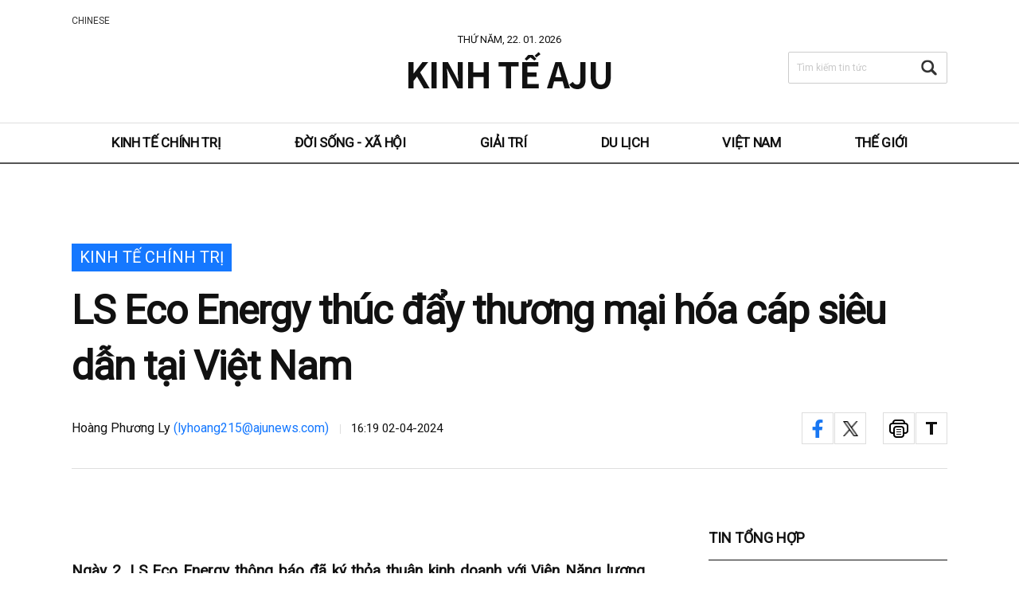

--- FILE ---
content_type: text/html; charset=UTF-8
request_url: https://vietnam.ajunews.com/view/20240402152615315
body_size: 11813
content:

<!doctype html>
<html>
<head>
<!-- Google Tag Manager -->
<script>(function(w,d,s,l,i){w[l]=w[l]||[];w[l].push({'gtm.start':
new Date().getTime(),event:'gtm.js'});var f=d.getElementsByTagName(s)[0],
j=d.createElement(s),dl=l!='dataLayer'?'&l='+l:'';j.async=true;j.src=
'https://www.googletagmanager.com/gtm.js?id='+i+dl;f.parentNode.insertBefore(j,f);
})(window,document,'script','dataLayer','GTM-KWWSFBM');</script>
<!-- End Google Tag Manager -->
<title>LS Eco Energy thúc đẩy thương mại hóa cáp siêu dẫn tại Việt Nam</title>


<meta name="title" content="LS Eco Energy thúc đẩy thương mại hóa cáp siêu dẫn tại Việt Nam" />
<link rel="image_src" href="https://image.ajunews.com/content/image/2024/04/02/20240402161744443229.jpg" />
<meta name="image" itemprop="image" content="https://image.ajunews.com/content/image/2024/04/02/20240402161744443229.jpg" />
<meta property="og:image" content="https://image.ajunews.com/content/image/2024/04/02/20240402161744443229.jpg" />
<meta property="twitter:image" content="https://image.ajunews.com/content/image/2024/04/02/20240402161744443229.jpg" />
<meta property="twitter:image:alt" content="Lee Sang-ho Giám đốc điều hành LS Eco Energy (phải) và Viện trưởng Viện Năng lượng (IE) Trần Kỳ Phúc chụp ảnh kỷ niệm sau khi ký kết 'Thỏa thuận kinh doanh cáp siêu dẫn'. [Ảnh =  LS Cable & System]" />
<meta name="msapplication-starturl" content="https://vietnam.ajunews.com/" />
<meta name="articleid" itemprop="identifier" content="20240402152615315" />
<meta name="description" itemprop="description" content="Ng&agrave;y 2, LS Eco Energy th&ocirc;ng b&aacute;o đ&atilde; k&yacute; thỏa thuận kinh doanh với Viện Năng lượng (Institute of Energy&middot;IE) thuộc Bộ C&ocirc;ng thương về kinh doanh c&aacute;p si&ecirc;u dẫn. Hai b&ecirc;n dự kiến ​​thiết lập hệ thống hợp t&aacute;c chung v&agrave; t&igrave;m kiếm cơ hội kinh doanh ứng dụng c&aacute;p si&ecirc..." />
<meta name="url" itemprop="url" content="https://vietnam.ajunews.com/view/20240402152615315" />
<meta property="og:site_name" content="Kinh Tế AJU" />
<meta property="og:locale" content="vi_VN" />
<meta property="og:type" content="article" />
<meta property="og:url" content="https://vietnam.ajunews.com/view/20240402152615315" />
<meta property="og:updated_time" content="2024-04-02T16:19:59+09:00">
<meta property="og:title" content="LS Eco Energy thúc đẩy thương mại hóa cáp siêu dẫn tại Việt Nam" />
<meta property="og:description" content="Ng&agrave;y 2, LS Eco Energy th&ocirc;ng b&aacute;o đ&atilde; k&yacute; thỏa thuận kinh doanh với Viện Năng lượng (Institute of Energy&middot;IE) thuộc Bộ C&ocirc;ng thương về kinh doanh c&aacute;p si&ecirc;u dẫn. Hai b&ecirc;n dự kiến ​​thiết lập hệ thống hợp t&aacute;c chung v&agrave; t&igrave;m kiếm cơ hội kinh doanh ứng dụng c&aacute;p si&ecirc..." />
<meta property="twitter:url" content="https://vietnam.ajunews.com/view/20240402152615315" />
<meta property="twitter:title" content="LS Eco Energy thúc đẩy thương mại hóa cáp siêu dẫn tại Việt Nam" />
<meta property="twitter:description" content="Ng&agrave;y 2, LS Eco Energy th&ocirc;ng b&aacute;o đ&atilde; k&yacute; thỏa thuận kinh doanh với Viện Năng lượng (Institute of Energy&middot;IE) thuộc Bộ C&ocirc;ng thương về kinh doanh c&aacute;p si&ecirc;u dẫn. Hai b&ecirc;n dự kiến ​​thiết lập hệ thống hợp t&aacute;c chung v&agrave; t&igrave;m kiếm cơ hội kinh doanh ứng dụng c&aacute;p si&ecirc..." />
<meta property="twitter:card" content="summary_large_image" />
<meta property="dable:item_id" content="20240402152615315">
<meta property="dable:author" content="Hoàng Phương Ly">
<meta property="article:author" content="Hoàng Phương Ly">
<meta property="article:published_time" content="2024-04-02T16:19:59+09:00">
<meta property="article:modified" itemprop="dateModified" content="2024-04-02T16:19:59+09:00" />
<meta property="article:section" content="Kinh tế Chính trị" />  <!-- 메인 카테고리 (필수) -->
<meta property="dd:content_id" content="20240402152615315" />
<meta property="dd:author" content="Hoàng Phương Ly"/>
<meta property="dd:category" content="Kinh tế Chính trị" />  <!-- 메인 카테고리 (필수) -->
<meta property="dd:published_time" content="2024-04-02T16:19:59+09:00" />  
<meta property="dd:modified_time" content="2024-04-02T16:19:59+09:00" />
<!-- <meta property="dd:playtime" content="" />   -->
<meta property="dd:publisher" content="Hoàng Phương Ly" />
<meta property="dd:availability" content="true" />
<meta name="keywords" content="cáp siêu dẫn,hàn quốc,LS Eco Energy,viện năng lượng,việt nam">
<!-- common head start -->
<meta http-equiv="X-UA-Compatible" content="IE=edge" />
<meta http-equiv="Content-Language" content="vi_VN" />
<meta http-equiv="Content-Type" content="text/html;charset=UTF-8" />
<meta http-equiv="Content-Security-Policy" content="upgrade-insecure-requests"/>
<meta name="viewport" content="width=device-width, initial-scale=0">
<meta name="robots" content="index, follow, max-image-preview:large" />
<link rel="canonical" href="https://vietnam.ajunews.com/view/20240402152615315" />
<link rel="shortcut icon" type="image/x-ico" href="https://image.ajunews.com/images/site/img/ajunews/favicon_aju_vn.ico" />
<link rel="alternate" media="only screen and ( max-width: 640px)" href="https://m.vn.ajunews.com/view/20240402152615315" />
<link rel="preconnect" href="https://image.ajunews.com" />
<link rel="dns-prefetch" href="https://image.ajunews.com">


<script type="text/javascript" src="https://image.ajunews.com/images/site/js/jquery-3.4.1.min.js"></script>
<script type="text/javascript" src="https://image.ajunews.com/images/site/js/jquery-migrate-1.4.1.min.js"></script>
<script type="text/javascript" src="https://image.ajunews.com/images/site/js/jquery-ui-1.10.4.js"></script>
<link rel="stylesheet" type="text/css" href="https://image.ajunews.com/images/site/news/vn/css/vn.css?20210121140903"/>
<link rel="stylesheet" type="text/css" href="css/font.css"/>

<!-- 애드센스 광고코드 선언 -->
<script data-ad-client="ca-pub-1113491799096322" async src="https://pagead2.googlesyndication.com/pagead/js/adsbygoogle.js"></script>

</head>
<body>
<!-- Google Tag Manager (noscript) -->
<noscript><iframe src="https://www.googletagmanager.com/ns.html?id=GTM-KWWSFBM"
height="0" width="0" style="display:none;visibility:hidden"></iframe></noscript>
<!-- End Google Tag Manager (noscript) -->
<div id="wrap">

<style type="text/css">
.czb zb-btn-blue--20x20{background:url(https://stc.sp.zdn.vn/share/logo_white_s_2x.png);-webkit-background-size:14px 14px;background-size:14px 14px;}


</style>

<!-- <script src="https://sp.zalo.me/plugins/sdk.js"></script> -->
<script type="text/javascript">

// 프린트 팝업 열기
function printArticle(newsId) {
    
    var winPrint;
    var vUrl = "/util/popPrint.php";
    vUrl += "?nid="+newsId;
    
    winPrint = window.open(vUrl,'winPrint','width=750,height=650, scrollbars=1');
    winPrint.focus();
    
}

// 글자크게
function articleZoomin(cId) {
    var currSz = parseFloat($("#"+cId).css('font-size'));
    Math.round(currSz);
    currSz++;
    $("#"+cId).css('font-size',currSz+'px');
    //$("#"+cId).css('line-height',(currSz+5)+'px');
}

// 글자작게
function articleZoomout(cId) {
    var currSz = parseFloat($("#"+cId).css('font-size'));
    Math.round(currSz);
    currSz--;
    $("#"+cId).css('font-size',currSz+'px');
    //$("#"+cId).css('line-height',(currSz+5)+'px');
}

// 기사 이미지에 alt 추가
/*
var getImg_idx = "";
$(function(){
    $("#articleBody").find('#captionBox > img').each(function(){
     getImg_idx= $(this).attr('id');
     imgSubtitle = $('.title_sum').text();
     $('#'+getImg_idx).attr('alt',imgSubtitle);
    });
});
*/

</script>

<script>
    $(function(){

        var getImgBoxId = "";
        var imgExpandHtml = "";
        var imgUrl = "";
        var imgWidth = "640";
        var imgCnt = 0;

        // 이미지가 있으면 태그를 추가하고 확대버튼을 삽입한다.
        $("#articleBody [id^='imgs_']").each(function(){
            getImgBoxId = $(this).attr('id');
            imgUrl = $(this).attr('src');
            imgWidth = $(this).width();

            // 큰이미지인 경우 640 으로 맞춘다.
            if(parseInt(imgWidth)>640) {
                $(this).attr('width', "640");
                $(this).attr('height', $(this).height());
                imgWidth = "640";
                $(this).parents("#captionBox").css("width", "640");
            }

            imgExpandHtml = "<div class=\"expansion_btn\" href=\"#\" onclick=\"fn_expansion('"+getImgBoxId+"','"+imgUrl.replace("https://image.ajunews.com", "")+"');return false;\"><span class=\"hide\">이미지 확대</span></div>";
            $(this).wrap("<div class='photo_img' style='width:"+imgWidth+"px' id='captionBox_"+imgCnt+"'></div>");
            var sHtml = $("#captionBox_"+imgCnt).html();
            $("#captionBox_"+imgCnt).html(imgExpandHtml+sHtml);
            imgCnt++;
        });
    });

    // 이미지 확대
    function fn_expansion(imgBoxId, imgPath) {
        var imgPathOriginal = imgPath;
        $.ajax({
            url: '/ajax/getImgPathOriginal.php',
            type: "POST",
            data: {
                'newsId': "20240402152615315",
                'imgPath': imgPath
            }
            , dataType: "json"
            , async: false
            , success: function (data) {
                if (data.imgPathOriginal != null) {
                    imgPathOriginal = data.imgPathOriginal;
                }
            }
        });
        $("#img_pop").find("img").attr("src", "https://image.ajunews.com" + imgPathOriginal);
        popOpen("img_pop");
    }
    function popOpen(id){
        var _this = $('#' + id);
        _this.stop(true, false).fadeIn(150).addClass('open');
        var popCon = _this.find('.layer_con');
        $('html').addClass('is_scroll_blocking');
    }

    function popClose(){
        $(".layer_wrap").stop(true, false).fadeOut(150).removeClass('open');
        $('html').removeClass('is_scroll_blocking');
    }
</script>

<!-- 오늘하루 열지 않기 팝업 -->
<style type="text/css">
.main_popup a{text-decoration:none; color:#999; padding: 2px}
.main_popup a:hover{text-decoration:none;}
.pull-right{float:right}
.main_popup{border:2px solid #666666;background-color: #33353e; }
.popup_bottom{
    background-color:#33353e;
    color: white;                   
    padding: 10px;                  
}
</style>

<!-- date('Ymd') -->
          
<!-- //date('Ymd') -->


<script type="text/javascript">
// navigation
$(function(){
    var fulFname = document.URL.substring(document.URL.lastIndexOf("/") + 1, document.URL.length);
    var fname = fulFname.split('?');
    switch(fname[0]){
        case "politicaleconomy":$('#politicaleconomy').addClass("on");break;
        case "society":$('#society').addClass("on");break;
        case "entertainment":$('#entertainment').addClass("on");break;
        case "tour":$('#tour').addClass("on");break;
        case "vietnam":$('#vietnam').addClass("on");break;
        case "global":$('#global').addClass("on");break;
        //default:$('#politicaleconomy').addClass("on");
    }
});


$(function(){
    var _cate = 'Kinh tế Chính trị';
    switch(_cate){
        case "KINH TẾ":$('#politicaleconomy').addClass("on");break;
        case "HÀN QUỐC":$('#society').addClass("on");break;
        case "Giải trí":$('#entertainment').addClass("on");break;
        case "DU LỊCH":$('#tour').addClass("on");break;
        case "VIỆT NAM":$('#vietnam').addClass("on");break;
        case "THẾ GIỚI":$('#global').addClass("on");break;
        //default:$('#politicaleconomy').addClass("on");
    }
});

function searchTop(arg) {

    if(arg==1){
      var f = document.topSearchForm;
    }else{
      var f = document.topSearchForm2;
    }
    var q = f.q.value;

    if(q=="") { 
        alert("Vui lòng nhập từ khóa tìm kiếm.")
        f.q.focus();
        return false;
    }
    f.submit();
    return true;
}


// 입력창 클릭시 힌트 텍스트 사라지는 기능 01
function StrCheck(obj) {
    var Obj_id = obj.id;
    var Obj_label_id = Obj_id + '_str';
    var Obj_val = $('#' + Obj_id).val();
    if (Obj_val === "") {
        $('#' + Obj_label_id).show();
    }
}

// 입력창 클릭시 힌트 텍스트 사라지는 기능 02
function rmDefaultValue(obj, arg) {

    if (arg === 1) {
        $('#' + obj.id + '_str').hide();
        $('#' + obj.id).focus();
    } else {

        $('#' + obj.id).hide();
        var id_arr = obj.id.split('_');
        var cur_id = id_arr[0];
        $('#' + cur_id).focus();
    }
}

</script>


<div id="header" class="header_v2">
    <div class="head_top">
        <div class="inner">
            <div class="today">THỨ NĂM, 22. 01. 2026</div>
            <div class="logo"><a href="//vietnam.ajunews.com">Kinh Tế AJU</a></div>
            <ul class="family_site">
                <li><a href="https://www.ajudaily.com" target="_blank">CHINESE</a></li>
            </ul>
            <div class="search_form">
                <form action="/search" method="GET" name="topSearchForm" class="form_sch">
                    <fieldset>
                        <legend>tin tức</legend>
                        <label for="q" id="q_str" onClick="rmDefaultValue(this,2)">Tìm kiếm tin tức</label>                        <input name="q" id="q" value="" type="text" onBlur="StrCheck(this)" onClick="rmDefaultValue(this,1)"  autocomplete="off">
                        <button type="button" onclick="searchTop(1)">Tìm kiếm</button>
                    </fieldset>
                </form>
            </div>

                        
        </div>
    </div>
    <div class="head_nav" id="nav">
        <div class="inner">
            <ul class="nav">
                <li id="politicaleconomy"><a href="//vietnam.ajunews.com/politicaleconomy" alt="Kinh tế Chính trị">Kinh tế Chính trị</a></li>
                <li id="society"><a href="//vietnam.ajunews.com/society" alt="Đời sống - Xã hội">Đời sống - Xã hội</a></li>
                <li id="entertainment"><a href="//vietnam.ajunews.com/entertainment" alt="Giải trí">Giải trí</a></li>
                <li id="tour"><a href="//vietnam.ajunews.com/tour" alt="Du lịch">Du lịch</a></li>
                <li id="vietnam"><a href="//vietnam.ajunews.com/vietnam" alt="Việt Nam">Việt Nam</a></li>
                <li id="global"><a href="//vietnam.ajunews.com/global" alt="Thế giới">Thế giới</a></li>
            </ul>
        </div>

                    
        <div class="link_home"><a href="//vietnam.ajunews.com"><em>홈으로가기</em></a></div>
        <div class="search_form">
            <form action="/search" method="GET" name="topSearchForm2" class="form_sch">
                <fieldset>
                    <legend>tin tức</legend>
                    <label for="q2" id="q2_str" onClick="rmDefaultValue(this,2)">Tìm kiếm tin tức</label>                    <input name="q" id="q2" value="" type="text" onBlur="StrCheck(this)" onClick="rmDefaultValue(this,1)" autocomplete="off">
                    <button type="button" onclick="searchTop(2)">Tìm kiếm</button>
                </fieldset>
            </form>
        </div>
    
        
    </div>
</div>


    <div id="container">
        <div class="content">
            <!-- view_head -->
            <div class="view_head">

                <span class="category">Kinh tế Chính trị</span>
                <h1>LS Eco Energy thúc đẩy thương mại hóa cáp siêu dẫn tại Việt Nam</h1>
                <div class="vh_info">Hoàng Phương Ly <a href="mailto:lyhoang215@ajunews.com">(lyhoang215@ajunews.com)</a><span class="date">16:19 02-04-2024</span></div>
                <div class="sns_area">
                    <ul class="sns_lay lay_share">
                        <li class="facebook"><a style="cursor:pointer;" onclick="window.open('http://www.facebook.com/sharer.php?u=http%3A%2F%2Fvietnam.ajunews.com%2Fview%2F20240402152615315','공유하기 페이스북','width=800, height=400, toolbar=no, menubar=no, scrollbars=no, resizable=yes');return false;">facebook</a></li>
                        <li class="twitter"><a style="cursor:pointer;" onclick="window.open('https://twitter.com/intent/tweet?text=LS+Eco+Energy+th%C3%BAc+%C4%91%E1%BA%A9y+th%C6%B0%C6%A1ng+m%E1%BA%A1i+h%C3%B3a+c%C3%A1p+si%C3%AAu+d%E1%BA%ABn+t%E1%BA%A1i+Vi%E1%BB%87t+Nam+-+http%3A%2F%2Fvietnam.ajunews.com%2Fview%2F20240402152615315&related=vietnam&via=vietnam','공유하기 트위터','width=800, height=700, toolbar=no, menubar=no, scrollbars=no, resizable=yes');return false;">twitter</a></li>
                        <!--<li class="zalo"><div class="zalo-share-button" data-href="http%3A%2F%2Fvietnam.ajunews.com%2Fview%2F20240402152615315" data-oaid="1953756489673218608" data-layout="4" data-color="white" data-customize=false></div></li> -->

                    </ul>
                    <ul class="btn_lst">
                        <li class="print"><a style="cursor:pointer;" onclick="printArticle('20240402152615315');return false;">print</a></li>
                        <li class="font"><a href="#">font size</a></li>
                    </ul>
                    <ul class="font_lay">
                        <li class="font_m"><a style="cursor:pointer;" style="cursor:pointer;" onclick="articleZoomin('articleBody');return false;">small</a></li>
                        <li class="font_p"><a style="cursor:pointer;" style="cursor:pointer;" onclick="articleZoomout('articleBody');return false;">big</a></li>
                    </ul>
                </div>
            </div>

            <!-- view_head// -->
            <div class="view_cont">
                <article itemprop="articleBody" >

                    <div class="sub_title">
                                            </div>

                   <!--- <div id="" class="cont"> --->
                                                <div id="articleBody">
                            <div style="text-align: justify;"><strong>Ng&agrave;y 2, LS Eco Energy th&ocirc;ng b&aacute;o đ&atilde; k&yacute; thỏa thuận kinh doanh với Viện Năng lượng (Institute of Energy&middot;IE) thuộc Bộ C&ocirc;ng thương về kinh doanh c&aacute;p si&ecirc;u dẫn. Hai b&ecirc;n dự kiến ​​thiết lập hệ thống hợp t&aacute;c chung v&agrave; t&igrave;m kiếm cơ hội kinh doanh ứng dụng c&aacute;p si&ecirc;u dẫn v&agrave;o lưới điện Việt Nam.</strong><br />
&nbsp;</div>

<div class="imgBox ib_center" id="imgBox_2480703">
<figure id="captionBox" style="width:640px; clear:both; float:none;">
<div style="text-align: justify;"><img alt="Lee Sang-ho Giám đốc điều hành LS Eco Energy phải và Viện trưởng Viện Năng lượng IE Trần Kỳ Phúc chụp ảnh kỷ niệm sau khi ký kết Thỏa thuận kinh doanh cáp siêu dẫn Ảnh   LS Cable  System" height="364" id="imgs_2480703" photo_no="2480703" src="https://image.ajunews.com/content/image/2024/04/02/20240402161744443229.jpg" width="640" /></div>

<figcaption class="p_caption" style="text-align:left;">
<div style="text-align: justify;">Lee Sang-ho Gi&aacute;m đốc điều h&agrave;nh LS Eco Energy (phải) v&agrave; Viện trưởng Viện Năng lượng (IE) Trần Kỳ Ph&uacute;c chụp ảnh kỷ niệm sau khi k&yacute; kết &#39;Thỏa thuận kinh doanh c&aacute;p si&ecirc;u dẫn&#39;. [Ảnh = LS Cable &amp; System]</div>
</figcaption>
</figure>
</div>

<div style="text-align: justify;">Năm 2019, LS Cable &amp; System đ&atilde; th&agrave;nh c&ocirc;ng trong việc thương mại h&oacute;a c&aacute;p si&ecirc;u dẫn lần đầu ti&ecirc;n tr&ecirc;n thế giới tại khu vực trạm biến &aacute;p Heungdeok-Singal ở th&agrave;nh phố Yongin, tỉnh Gyeonggi.&nbsp;<br />
<br />
C&aacute;p si&ecirc;u dẫn tận dụng hiện tượng si&ecirc;u dẫn, trong đ&oacute; điện trở biến mất ở nhiệt độ thấp, để tối đa h&oacute;a hiệu suất truyền dẫn. Trường hợp cần mở rộng điện do qu&aacute; tải, chỉ cần thay thế c&aacute;p c&oacute; thể l&agrave;m tăng dung lượng truyền tải gấp 5 lần.<br />
<br />
Trong trường hợp x&acirc;y dựng th&agrave;nh phố mới,&nbsp;c&oacute; thể thay thế c&ocirc;ng cụ điện cao khoảng 3m bằng đường ống d&agrave;i khoảng 1m nhờ đ&oacute; c&oacute; thể gi&uacute;p giảm chi ph&iacute; x&acirc;y dựng c&ocirc;ng tr&igrave;nh d&acirc;n dụng xuống chỉ c&ograve;n 1/20 so với th&ocirc;ng thường.&nbsp;<br />
<br />
Hơn thế nữa, c&aacute;p si&ecirc;u dẫn&nbsp;kh&ocirc;ng tạo ra s&oacute;ng điện từ n&ecirc;n được gọi l&agrave; đại diện ti&ecirc;u biểu của sản phẩm năng lượng th&acirc;n thiện với m&ocirc;i trường. B&ecirc;n cạnh đ&oacute; việc sử dụng c&aacute;p si&ecirc;u dẫn c&ograve;n gi&uacute;p giảm k&iacute;ch thước v&agrave; số lượng c&aacute;c trạm biến điện v&agrave; th&aacute;p truyền tải điện g&oacute;p phần giảm thiểu c&aacute;c t&aacute;c động kh&ocirc;ng tốt tới m&ocirc;i trường.<br />
<br />
Lee Sang-ho Gi&aacute;m đốc điều h&agrave;nh LS Eco Energy, cho biết: &quot;Tại Việt Nam, t&igrave;nh trạng thiếu điện sẽ trầm trọng hơn do qu&aacute; tr&igrave;nh đ&ocirc; thị h&oacute;a v&agrave; việc c&aacute;c c&ocirc;ng ty to&agrave;n cầu x&acirc;y dựng trung t&acirc;m dữ liệu quy m&ocirc; lớn. Dựa tr&ecirc;n c&ocirc;ng nghệ của LS Cable &amp; System v&agrave; kinh nghiệm địa phương của LS Eco Energy, ch&uacute;ng t&ocirc;i đẩy nahnh tốc độ mở rộng hoạt động kinh doanh (tại Việt Nam)&quot;.</div>
                        </div>
                   <!-- </div> --->

                </article>

                                <div class="relation_news">
                    <span class="title">BÀI VIẾT LIÊN QUAN</span>
                    <ul>
                                                                                                        <li><a href="//vietnam.ajunews.com/view/20250922100650226">LS Electric tăng tốc mở rộng sản xuất tại Việt Nam…Đẩy mạnh chiến lược chiếm lĩnh thị trường ASEAN</a></li>
                                                                                                                                                                        <li><a href="//vietnam.ajunews.com/view/20250721144641986">LS Marine Solutions mở văn phòng kinh doanh tại Việt Nam…Đẩy mạnh chinh phục thị trường Châu Á</a></li>
                                                                                                                                                                        <li><a href="//vietnam.ajunews.com/view/20250523093242142">LS Eco Energy thảo luận về hợp tác chuỗi cung ứng đất hiếm với chính phủ Việt Nam</a></li>
                                                                                                                                                                        <li><a href="//vietnam.ajunews.com/view/20250522161357840">LS Cable &amp; System coi Việt Nam là &quot;cơ sở quan trọng&quot; cho lưới điện HVDC toàn cầu</a></li>
                                                                                                                                                                        <li><a href="//vietnam.ajunews.com/view/20241015110855157">LS Electric nhắm tới thị trường tự động hóa Việt Nam với công nghệ nhà máy thông minh</a></li>
                                                                                                            </ul>
                </div>
                
                <div class="tag">
                                                                        <a href="//vietnam.ajunews.com/search?q=c%C3%A1p+si%C3%AAu+d%E1%BA%ABn&tag=1">#cáp siêu dẫn</a>
                                                                        <a href="//vietnam.ajunews.com/search?q=h%C3%A0n+qu%E1%BB%91c&tag=1">#hàn quốc</a>
                                                                        <a href="//vietnam.ajunews.com/search?q=LS+Eco+Energy&tag=1">#LS Eco Energy</a>
                                                                        <a href="//vietnam.ajunews.com/search?q=vi%E1%BB%87n+n%C4%83ng+l%C6%B0%E1%BB%A3ng&tag=1">#viện năng lượng</a>
                                                                        <a href="//vietnam.ajunews.com/search?q=vi%E1%BB%87t+nam&tag=1">#việt nam</a>
                                                                </div>

                <div class="byline"><strong>Hoàng Phương Ly</strong><span>(lyhoang215@ajunews.com)</span></div>
                <p class="copy">
                    © Bản quyền thuộc về Thời báo Kinh tế AJU & www.ajunews.com:
                    Việc sử dụng các nội dung đăng tải trên www.vietnam.ajunews.com phải có sự đồng ý bằng
                    văn bản của Aju News Corporation.
                                    </p>
            </div>





            <div class="aside">
                <div class="aside_news_01">
                    <h3>TIN TỔNG HỢP</h3>
                    <ul>

  
                        <li>
                            <a href="//vietnam.ajunews.com/view/20260121151324730">
                                <span class="thumb"><img src="https://image.ajunews.com/content/image/2026/01/21/20260121155657401792_518_323.png" alt="Hàn Quốc tăng tốc thâm nhập thị trường điện hạt nhân của Việt Nam"></span>
                                <div class="txt_area">
                                    <span class="ctg">Kinh tế Chính trị</span>
                                    <span class="tit">Hàn Quốc "tăng tốc" thâm nhập thị trường điện hạt nhân của Việt Nam</span>
                                </div>
                            </a>
                        </li>
              
                        <li>
                            <a href="//vietnam.ajunews.com/view/20260121160823820">
                                <span class="thumb"><img src="https://image.ajunews.com/content/image/2026/01/21/20260121163054573186_518_323.jpg" alt="Cựu Thủ tướng Hàn Quốc Han Duck-soo bị tuyên 23 năm tù"></span>
                                <div class="txt_area">
                                    <span class="ctg">Kinh tế Chính trị</span>
                                    <span class="tit">Cựu Thủ tướng Hàn Quốc Han Duck-soo bị tuyên 23 năm tù</span>
                                </div>
                            </a>
                        </li>
              
                        <li>
                            <a href="//vietnam.ajunews.com/view/20260121101708389">
                                <span class="thumb"><img src="https://image.ajunews.com/content/image/2026/01/21/20260121105102616180_518_323.jpg" alt="Có nên đầu tư mua bán vàng tại Hàn Quốc?"></span>
                                <div class="txt_area">
                                    <span class="ctg">Đời sống Xã hội</span>
                                    <span class="tit">Có nên đầu tư mua bán vàng tại Hàn Quốc?</span>
                                </div>
                            </a>
                        </li>
              
                        <li>
                            <a href="//vietnam.ajunews.com/view/20260120152528945">
                                <span class="thumb"><img src="https://image.ajunews.com/content/image/2026/01/20/20260120160221712146_518_323.jpg" alt="Gần nửa triệu thanh niên Hàn Quốc chỉ nghỉ ngơi, không còn muốn tìm kiếm việc làm"></span>
                                <div class="txt_area">
                                    <span class="ctg">Đời sống Xã hội</span>
                                    <span class="tit">Gần nửa triệu thanh niên Hàn Quốc "chỉ nghỉ ngơi", không còn muốn tìm kiếm việc làm</span>
                                </div>
                            </a>
                        </li>
              
                        <li>
                            <a href="//vietnam.ajunews.com/view/20260120133520787">
                                <span class="thumb"><img src="https://image.ajunews.com/content/image/2026/01/20/20260120152926928500_518_323.jpg" alt="Hơn 80% người nước ngoài có cái nhìn thiện cảm về Hàn Quốc"></span>
                                <div class="txt_area">
                                    <span class="ctg">Đời sống Xã hội</span>
                                    <span class="tit">Hơn 80% người nước ngoài có cái nhìn thiện cảm về Hàn Quốc</span>
                                </div>
                            </a>
                        </li>
              
                        <li>
                            <a href="//vietnam.ajunews.com/view/20260119135219040">
                                <span class="thumb"><img src="https://image.ajunews.com/content/image/2026/01/19/20260119141334959684_518_323.jpg" alt="Hàn Quốc sắp đón đợt rét đậm kéo dài 1 tuần"></span>
                                <div class="txt_area">
                                    <span class="ctg">Đời sống Xã hội</span>
                                    <span class="tit">Hàn Quốc sắp đón đợt rét đậm kéo dài 1 tuần</span>
                                </div>
                            </a>
                        </li>
            
                    </ul>
                </div>
                <div class="aside_news_02">
                    <h3>GIẢI TRÍ</h3>
                    <ul>
  
                        <li>
                            <a href="//vietnam.ajunews.com/view/20260114080602209">
                                <span class="thumb"><img src="https://image.ajunews.com/content/image/2026/01/14/20260114081546366946_518_323.jpg" alt="BTS trở lại với tour diễn toàn cầu sau 4 năm"></span>
                                <span class="tit">BTS trở lại với tour diễn toàn cầu sau 4 năm</span>
                            </a>
                        </li>
              
                        <li>
                            <a href="//vietnam.ajunews.com/view/20260112140050038">
                                <span class="thumb"><img src="https://image.ajunews.com/content/image/2026/01/12/20260112142243987540_518_323.jpg" alt="K-Pop Demon Hunters lập cú đúp tại Quả cầu vàng, viết tiếp chương mới đầy kiêu hãnh cho làn sóng K-Content"></span>
                                <span class="tit">"K-Pop Demon Hunters" lập cú đúp tại Quả cầu vàng, viết tiếp chương mới đầy kiêu hãnh cho làn sóng K-Content</span>
                            </a>
                        </li>
              
                        <li>
                            <a href="//vietnam.ajunews.com/view/20260108171328572">
                                <span class="thumb"><img src="https://image.ajunews.com/content/image/2026/01/08/20260108173404188206_518_323.jpg" alt="G-Dragon lần đầu tiên tổ chức fan meeting kể từ khi ra mắt"></span>
                                <span class="tit">G-Dragon lần đầu tiên tổ chức fan meeting kể từ khi ra mắt</span>
                            </a>
                        </li>
              
                        <li>
                            <a href="//vietnam.ajunews.com/view/20260105090642476">
                                <span class="thumb"><img src="https://image.ajunews.com/content/image/2026/01/05/20260105091514573967_518_323.jpg" alt="BTS trở lại với album phòng thu thứ 5 vào tháng 3…Album mới gồm tổng cộng 14 ca khúc"></span>
                                <span class="tit">BTS trở lại với album phòng thu thứ 5 vào tháng 3…Album mới gồm tổng cộng 14 ca khúc</span>
                            </a>
                        </li>
                                </ul>
                </div>

                <div class="aside_news_03">
                    <h3>AJU VIDEO</h3>
                                        <div>
                        <a href="//vietnam.ajunews.com/view/20210611151939764">
                            <span class="thumb"><img src="https://image.ajunews.com/content/image/2021/06/11/20210611154858398696_518_323.jpg" alt="Xuất hiện quảng cáo Hanbok tại quảng trường Thời đại"></span>
                            <span class="tit">​Xuất hiện quảng cáo Hanbok tại quảng trường Thời đại</span>
                        </a>
                    </div>
                                    </div>


            </div>
        </div>
        <div class="view_btm">
            <div class="inner">

            <div class="section_news">
                <div class="title">
                    <h4>Kinh tế Chính trị</h4>
                    <a href="//vietnam.ajunews.com/politicaleconomy" class="btn_more">more</a>
                </div>

                                    <div class="news_01">
                    <a href="//vietnam.ajunews.com/view/20260122102817271">
                        <span class="thumb"><img src="https://image.ajunews.com/content/image/2026/01/22/20260122105259410918_518_323.jpg" alt="GDP Hàn Quốc cả năm 2025 chỉ đạt chưa tới 1% do đầu tư suy yếu"></span>
                        <span class="tit">GDP Hàn Quốc cả năm 2025 chỉ đạt chưa tới 1% do đầu tư suy yếu</span>
                    </a>
                </div>
                    
                <ul class="news_02">
                    
                    
                    <li><a href="//vietnam.ajunews.com/view/20260122101234248">KOSPI vượt mốc 5.000 điểm lịch sử…Chính thức mở ra kỷ nguyên "O-cheon-pi"</a></li>
                
                    <li><a href="//vietnam.ajunews.com/view/20260121172605919">Samsung Biologics trở thành hãng dược phẩm Hàn Quốc đầu tiên gia nhập câu lạc bộ doanh thu 2 nghìn tỷ won</a></li>
                
                </ul>
            </div>
            <div class="section_news">
                <div class="title">
                    <h4>Đời sống - Xã hội</h4>
                    <a href="//vietnam.ajunews.com/society" class="btn_more">more</a>
                </div>

                                    <div class="news_01">
                    <a href="//vietnam.ajunews.com/view/20260122081345071">
                        <span class="thumb"><img src="https://image.ajunews.com/content/image/2026/01/22/20260122094454865945_518_323.jpg" alt="Trúng giải nhất cũng chưa chắc mua được nhà…Người dân Hàn Quốc mong muốn mức tiền thưởng trúng Lotto được tăng cao hơn nữa"></span>
                        <span class="tit">Trúng giải nhất cũng chưa chắc mua được nhà…Người dân Hàn Quốc mong muốn mức tiền thưởng trúng Lotto được tăng cao hơn nữa</span>
                    </a>
                </div>
                    
                <ul class="news_02">
                    
                    
                    <li><a href="//vietnam.ajunews.com/view/20260121165223874">Chính phủ Hàn Quốc mở rộng đáng kể các ưu đãi của "Ngày Văn hóa"</a></li>
                
                    <li><a href="//vietnam.ajunews.com/view/20260121163229852">[OPINION] Nguy hiểm đội lốt đức tin: Tại sao xã hội luôn quá chậm trễ trong việc nhận ra điều đó?</a></li>
                
                </ul>
            </div>
            <div class="section_news">
                <div class="title">
                    <h4>Giải trí</h4>
                    <a href="//vietnam.ajunews.com/entertainment" class="btn_more">more</a>
                </div>

                                    <div class="news_01">
                    <a href="//vietnam.ajunews.com/view/20260114080602209">
                        <span class="thumb"><img src="https://image.ajunews.com/content/image/2026/01/14/20260114081546366946_518_323.jpg" alt="BTS trở lại với tour diễn toàn cầu sau 4 năm"></span>
                        <span class="tit">BTS trở lại với tour diễn toàn cầu sau 4 năm</span>
                    </a>
                </div>
                    
                <ul class="news_02">
                    
                    
                    <li><a href="//vietnam.ajunews.com/view/20260112140050038">"K-Pop Demon Hunters" lập cú đúp tại Quả cầu vàng, viết tiếp chương mới đầy kiêu hãnh cho làn sóng K-Content</a></li>
                
                    <li><a href="//vietnam.ajunews.com/view/20260108171328572">G-Dragon lần đầu tiên tổ chức fan meeting kể từ khi ra mắt</a></li>
                
                </ul>
            </div>
            <div class="section_news">
                <div class="title">
                    <h4>Du lịch</h4>
                    <a href="//vietnam.ajunews.com/tour" class="btn_more">more</a>
                </div>

                                    <div class="news_01">
                    <a href="//vietnam.ajunews.com/view/20260105135243786">
                        <span class="thumb"><img src="https://image.ajunews.com/content/image/2026/01/05/20260105142317500711_518_323.jpg" alt="Bảo tàng Dân tộc học Quốc gia Hàn Quốc là điểm đến hấp dẫn du khách nước ngoài"></span>
                        <span class="tit">Bảo tàng Dân tộc học Quốc gia Hàn Quốc là điểm đến hấp dẫn du khách nước ngoài</span>
                    </a>
                </div>
                    
                <ul class="news_02">
                    
                    
                    <li><a href="//vietnam.ajunews.com/view/20251205165407979">Seoul lọt top 10 'Thành phố hấp dẫn nhất thế giới'</a></li>
                
                    <li><a href="//vietnam.ajunews.com/view/20250807083012202">Seoul lọt vào Top 3 những điểm đến du khách thích quay lại nhiều lần nhất ở Châu Á</a></li>
                
                </ul>
            </div>
            <div class="section_news">
                <div class="title">
                    <h4>Việt Nam</h4>
                    <a href="//vietnam.ajunews.com/vietnam" class="btn_more">more</a>
                </div>

                                    <div class="news_01">
                    <a href="//vietnam.ajunews.com/view/20260119144904108">
                        <span class="thumb"><img src="https://image.ajunews.com/content/image/2026/01/19/20260119145734649729_518_323.jpg" alt="Ngày làm việc đầu tiên Đại hội đại biểu toàn quốc lần thứ XIV của Đảng Cộng sản Việt Nam"></span>
                        <span class="tit">Ngày làm việc đầu tiên Đại hội đại biểu toàn quốc lần thứ XIV của Đảng Cộng sản Việt Nam</span>
                    </a>
                </div>
                    
                <ul class="news_02">
                    
                    
                    <li><a href="//vietnam.ajunews.com/view/20260119094614837">U23 Việt Nam vào bán kết châu Á sau 8 năm…Thách thức Trung Quốc, hướng tới giấc mơ chung kết</a></li>
                
                    <li><a href="//vietnam.ajunews.com/view/20260106082054261">Việt Nam ghi nhận tăng trưởng GDP năm 2025 đạt 8,02%…Bình quân đầu người đạt 5.026 USD</a></li>
                
                </ul>
            </div>
            <div class="section_news">
                <div class="title">
                    <h4>Thế giới</h4>
                    <a href="//vietnam.ajunews.com/global" class="btn_more">more</a>
                </div>

                                    <div class="news_01">
                    <a href="//vietnam.ajunews.com/view/20250926141722980">
                        <span class="thumb"><img src="https://image.ajunews.com/content/image/2025/09/26/20250926151928980280_518_323.jpg" alt="Tổng thống Trump yêu cầu Hàn Quốc thực hiện ngay lập tức cam kết đầu tư 350 tỷ đô la cho Mỹ"></span>
                        <span class="tit">Tổng thống Trump yêu cầu Hàn Quốc thực hiện 'ngay lập tức' cam kết đầu tư 350 tỷ đô la cho Mỹ</span>
                    </a>
                </div>
                    
                <ul class="news_02">
                    
                    
                    <li><a href="//vietnam.ajunews.com/view/20250917172757847">Tổng thống Mỹ Donald Trump sẽ đến Hàn Quốc vào tháng 10 để tham dự hội nghị thượng đỉnh APEC</a></li>
                
                    <li><a href="//vietnam.ajunews.com/view/20250908170611136">Sự phụ thuộc vào thị thực ngắn hạn làm lộ ra điểm yếu trong các dự án của Hàn Quốc tại Mỹ</a></li>
                
                </ul>
            </div>

            </div>
        </div>
        <div class="btn_top"><a href="#"><em>TOP</em></a></div>



        <!-- 이미지 확대 팝업 -->
        <div class="layer_wrap img_pop" id="img_pop">
            <div class="layer_dialog">
                <div class="layer_head hide"><strong>기사 이미지 확대 보기</strong></div>
                <div class="layer_content"><img src="" alt=""></div>
            </div>
            <a href="javascript:popClose();" class="layer_dialog_close js_layer_close"><span class="hide">닫기</span></a>
        </div>
        <!-- // 이미지 확대 팝업 -->

    </div>

        <div id="footer">
        <span class="f_logo">Kinh Tế AJU</span>
        <span class="f_info">Aju News Corporation LEEMA Building, 11th floor, 42, Jong-ro 1-gil, Jongno-gu, Seoul. Mail :  lyhoang215@ajunews.com</span>
        <address>Copyright ⓒ 2021 By Ajunews Corporation, All Rights Reserved.</address>
    </div>
<script>
    
// nav top
var nav = $('#nav').offset();
var random = Math.floor(Math.random() * $('.randombanner').length);
$(window).scroll(function(){
    $(window).scroll(function(){
        if ($(document).scrollTop() > nav.top) {
            $('#nav').addClass('fixed');
        } else {
            $('#nav').removeClass('fixed');
        }
    });
});

$('.btn_top').click(function(e){
    e.preventDefault();
    $('html, body').animate({
        scrollTop:0
    },800);
});

$('.btn_lst .font').click(function(e){
    e.preventDefault();
    $(this).toggleClass('close');
    $('.font_lay').toggle();
});

</script>
<script>
document.domain = "ajunews.com";
</script></div>
</body>
</html>
<!-- www008news/conf/ncp_PRD.ini --> 

--- FILE ---
content_type: text/html; charset=UTF-8
request_url: https://vietnam.ajunews.com/view/css/font.css
body_size: 9546
content:

<!doctype html>
<html>
<head>
<!-- Google Tag Manager -->
<script>(function(w,d,s,l,i){w[l]=w[l]||[];w[l].push({'gtm.start':
new Date().getTime(),event:'gtm.js'});var f=d.getElementsByTagName(s)[0],
j=d.createElement(s),dl=l!='dataLayer'?'&l='+l:'';j.async=true;j.src=
'https://www.googletagmanager.com/gtm.js?id='+i+dl;f.parentNode.insertBefore(j,f);
})(window,document,'script','dataLayer','GTM-KWWSFBM');</script>
<!-- End Google Tag Manager -->
<title>Kinh Tế AJU</title>

<meta charset="utf-8">
<meta http-equiv="X-UA-Compatible" content="IE=edge, chrome=1">
<meta http-equiv="Content-Type" content="text/html;charset=UTF-8" />
<meta name="title" content="Kinh Tế AJU">
<meta name="description" content="Thời báo Kinh tế toàn cầu với 5 ngôn ngữ">
<meta name="keywords" content="kinhteaju, tinkinhte, tintucvietnam, tintucnhatban, tintucthegioi, tintuctrungquoc, tintuc, bao, vande, ajunews">
<meta name="news_keywords" content="kinhteaju, tinkinhte, tintucvietnam, tintucnhatban, tintucthegioi, tintuctrungquoc, tintuc, bao, vande, chinhtri, ykien, xaydung, luuthong, tindung, thitruong, tiendientu, blockchain, xahoi, hinhanh, video, baochiquocte, hanviet,ajutv, ajunews, economy, news, newspaper, korea">
<meta name="author" content="Kinh Tế AJU" />
<meta name="viewport" content="width=device-width, initial-scale=0">
<meta name="robots" content="index, follow, max-image-preview:large" />
<meta property="og:site_name" content="Kinh Tế AJU" />
<meta property="og:locale" content="vi_VN" />
<meta property="og:type" content="article" />
<meta property="og:title" content="Kinh Tế AJU" />
<meta property="og:description" content="Thời báo Kinh tế toàn cầu với 5 ngôn ngữ" />
<meta property="og:image" content="https://image.ajunews.com/images/site/img/module/vietnam/favicon_400x210.png" />
<meta property="og:site_name" content="Kinh Tế AJU" />
<meta property="og:url" content="http://vietnam.ajunews.com/" />
<meta property="og:image:width" content="220"/>
<meta property="og:image:height" content="210"/>
<meta name="twitter:card" content="summary_large_image">
<meta property="twitter:title" content="Kinh Tế AJU" />
<meta name="twitter:image" content="https://image.ajunews.com/images/site/img/module/vietnam/favicon_400x210.png" />
<meta name="twitter:site" content="@vietnam" />
<meta name="twitter:creator" content="@vietnam" />
<meta name="twitter:description" content="Thời báo Kinh tế toàn cầu với 5 ngôn ngữ" />
<meta property="twitter:domain" content="vietnam.ajunews.com"/>
<link rel="shortcut icon" type="image/x-ico" href="https://image.ajunews.com/images/site/img/ajunews/favicon_aju_vn.ico" />
<link rel="canonical" href="https://vietnam.ajunews.com/">
<link rel="alternate" media="only screen and ( max-width: 640px)" href="https://m.vn.ajunews.com/" content="yes">
<meta name="apple-mobile-web-app-capable" content="yes">
<meta property="fb:app_id" content="1421435748099875" />

<script type="text/javascript" src="https://image.ajunews.com/images/site/js/jquery-3.4.1.min.js"></script>
<script type="text/javascript" src="https://image.ajunews.com/images/site/js/jquery-migrate-1.4.1.min.js"></script>
<script type="text/javascript" src="https://image.ajunews.com/images/site/js/jquery-ui-1.10.4.js"></script>
<link rel="stylesheet" type="text/css" href="https://image.ajunews.com/images/site/news/vn/css/vn.css?20210121140903"/>
<link rel="stylesheet" type="text/css" href="css/font.css"/>

<!-- 애드센스 광고코드 선언 -->
<script data-ad-client="ca-pub-1113491799096322" async src="https://pagead2.googlesyndication.com/pagead/js/adsbygoogle.js"></script>

</head>
<body>
<!-- Google Tag Manager (noscript) -->
<noscript><iframe src="https://www.googletagmanager.com/ns.html?id=GTM-KWWSFBM"
height="0" width="0" style="display:none;visibility:hidden"></iframe></noscript>
<!-- End Google Tag Manager (noscript) -->
<div id="wrap">
<!-- 오늘하루 열지 않기 팝업 -->
<style type="text/css">
.main_popup a{text-decoration:none; color:#999; padding: 2px}
.main_popup a:hover{text-decoration:none;}
.pull-right{float:right}
.main_popup{border:2px solid #666666;background-color: #33353e; }
.popup_bottom{
    background-color:#33353e;
    color: white;                   
    padding: 10px;                  
}
</style>

<!-- date('Ymd') -->
          
<!-- //date('Ymd') -->


<script type="text/javascript">
// navigation
$(function(){
    var fulFname = document.URL.substring(document.URL.lastIndexOf("/") + 1, document.URL.length);
    var fname = fulFname.split('?');
    switch(fname[0]){
        case "politicaleconomy":$('#politicaleconomy').addClass("on");break;
        case "society":$('#society').addClass("on");break;
        case "entertainment":$('#entertainment').addClass("on");break;
        case "tour":$('#tour').addClass("on");break;
        case "vietnam":$('#vietnam').addClass("on");break;
        case "global":$('#global').addClass("on");break;
        //default:$('#politicaleconomy').addClass("on");
    }
});



function searchTop(arg) {

    if(arg==1){
      var f = document.topSearchForm;
    }else{
      var f = document.topSearchForm2;
    }
    var q = f.q.value;

    if(q=="") { 
        alert("Vui lòng nhập từ khóa tìm kiếm.")
        f.q.focus();
        return false;
    }
    f.submit();
    return true;
}


// 입력창 클릭시 힌트 텍스트 사라지는 기능 01
function StrCheck(obj) {
    var Obj_id = obj.id;
    var Obj_label_id = Obj_id + '_str';
    var Obj_val = $('#' + Obj_id).val();
    if (Obj_val === "") {
        $('#' + Obj_label_id).show();
    }
}

// 입력창 클릭시 힌트 텍스트 사라지는 기능 02
function rmDefaultValue(obj, arg) {

    if (arg === 1) {
        $('#' + obj.id + '_str').hide();
        $('#' + obj.id).focus();
    } else {

        $('#' + obj.id).hide();
        var id_arr = obj.id.split('_');
        var cur_id = id_arr[0];
        $('#' + cur_id).focus();
    }
}

</script>


<div id="header" class="header_v2">
    <div class="head_top">
        <div class="inner">
            <div class="today">THỨ NĂM, 22. 01. 2026</div>
            <div class="logo"><a href="//vietnam.ajunews.com">Kinh Tế AJU</a></div>
            <ul class="family_site">
                <li><a href="https://www.ajudaily.com" target="_blank">CHINESE</a></li>
            </ul>
            <div class="search_form">
                <form action="/search" method="GET" name="topSearchForm" class="form_sch">
                    <fieldset>
                        <legend>tin tức</legend>
                        <label for="q" id="q_str" onClick="rmDefaultValue(this,2)">Tìm kiếm tin tức</label>                        <input name="q" id="q" value="" type="text" onBlur="StrCheck(this)" onClick="rmDefaultValue(this,1)"  autocomplete="off">
                        <button type="button" onclick="searchTop(1)">Tìm kiếm</button>
                    </fieldset>
                </form>
            </div>

                        
        </div>
    </div>
    <div class="head_nav" id="nav">
        <div class="inner">
            <ul class="nav">
                <li id="politicaleconomy"><a href="//vietnam.ajunews.com/politicaleconomy" alt="Kinh tế Chính trị">Kinh tế Chính trị</a></li>
                <li id="society"><a href="//vietnam.ajunews.com/society" alt="Đời sống - Xã hội">Đời sống - Xã hội</a></li>
                <li id="entertainment"><a href="//vietnam.ajunews.com/entertainment" alt="Giải trí">Giải trí</a></li>
                <li id="tour"><a href="//vietnam.ajunews.com/tour" alt="Du lịch">Du lịch</a></li>
                <li id="vietnam"><a href="//vietnam.ajunews.com/vietnam" alt="Việt Nam">Việt Nam</a></li>
                <li id="global"><a href="//vietnam.ajunews.com/global" alt="Thế giới">Thế giới</a></li>
            </ul>
        </div>

        
    </div>
</div>


    <div id="container">
        <div class="news_top">

    
            <div class="newstop_01">
                <a href="//vietnam.ajunews.com/view/20260121151324730" class="thumb"><img src="https://image.ajunews.com/content/image/2026/01/21/20260121155657401792_518_323.png" alt="Hàn Quốc tăng tốc thâm nhập thị trường điện hạt nhân của Việt Nam"></a>
                <div class="txt_area"><a href="//vietnam.ajunews.com/view/20260121151324730" class="tit">Hàn Quốc "tăng tốc" thâm nhập thị trường điện hạt nhân của Việt Nam</a></div>
            </div>

                
            <div class="newstop_02">
                <a href="//vietnam.ajunews.com/view/20260121160823820" class="thumb"><img src="https://image.ajunews.com/content/image/2026/01/21/20260121163054573186_518_323.jpg" alt="Cựu Thủ tướng Hàn Quốc Han Duck-soo bị tuyên 23 năm tù"></a>
                <div class="txt_area"><a href="//vietnam.ajunews.com/view/20260121160823820" class="tit">Cựu Thủ tướng Hàn Quốc Han Duck-soo bị tuyên 23 năm tù</a></div>
            </div>

                
            <div class="newstop_03">
                <a href="//vietnam.ajunews.com/view/20260121101708389" class="thumb"><img src="https://image.ajunews.com/content/image/2026/01/21/20260121105102616180_518_323.jpg" alt="Có nên đầu tư mua bán vàng tại Hàn Quốc?"></a>
                <div class="txt_area"><a href="//vietnam.ajunews.com/view/20260121101708389" class="tit">Có nên đầu tư mua bán vàng tại Hàn Quốc?</a></div>
            </div>

            
        </div>

        <div class="main_cont mc04">
            <div class="news_lst">

  
                <div class="nl_ty1">
                    <a href="//vietnam.ajunews.com/view/20260122102817271">
                        <span class="thumb"><img src="https://image.ajunews.com/content/image/2026/01/22/20260122105259410918_518_323.jpg" alt="GDP Hàn Quốc cả năm 2025 chỉ đạt chưa tới 1% do đầu tư suy yếu"></span>
                        <div class="txt_area">
                            <span class="tit">GDP Hàn Quốc cả năm 2025 chỉ đạt chưa tới 1% do đầu tư suy yếu</span>
                            <span class="lead">Trong bối cảnh nhu cầu nội địa, đặc biệt l&agrave; đầu tư x&acirc;y dựng v&agrave; thiết bị suy yếu, nền kinh tế H&agrave;n Quốc đ&atilde; kh&eacute;p lại năm 2025 với mức tăng trưởng chật vật su&yacute;t so&aacute;t 1%. Con số n&agrave;y d&ugrave; ph&ugrave; hợp với dự b&aacute;o 1,0% m&agrave; Ng&acirc;n h&agrave;ng Trung ương H&agrave;n Quốc (BOK) đưa ra v&agrave;o th&aacute;ng 11 năm ngo&aacute;i, nhưng chỉ bằng một nửa so với mức 2,0% của năm trước đ&oacute; v&agrave; thấp hơn nhiều so với </span>
                        </div>
                    </a>
                </div>
            

                <ul class="nl_ty2">
  
                    <li><a href="//vietnam.ajunews.com/view/20260122101234248">KOSPI vượt mốc 5.000 điểm lịch sử…Chính thức mở ra kỷ nguyên "O-cheon-pi"</a></li>
  
                    <li><a href="//vietnam.ajunews.com/view/20260122081345071">Trúng giải nhất cũng chưa chắc mua được nhà…Người dân Hàn Quốc mong muốn mức tiền thưởng trúng Lotto được tăng cao hơn nữa</a></li>
  
                    <li><a href="//vietnam.ajunews.com/view/20260121172605919">Samsung Biologics trở thành hãng dược phẩm Hàn Quốc đầu tiên gia nhập câu lạc bộ doanh thu 2 nghìn tỷ won</a></li>
  
                    <li><a href="//vietnam.ajunews.com/view/20260121165223874">Chính phủ Hàn Quốc mở rộng đáng kể các ưu đãi của "Ngày Văn hóa"</a></li>
                </ul>

  
                <div class="nl_ty1">
                    <a href="//vietnam.ajunews.com/view/20260121163229852">
                        <span class="thumb"><img src="https://image.ajunews.com/content/image/2026/01/21/20260121164115917298_518_323.png" alt="[OPINION] Nguy hiểm đội lốt đức tin: Tại sao xã hội luôn quá chậm trễ trong việc nhận ra điều đó?"></span>
                        <div class="txt_area">
                            <span class="tit">[OPINION] Nguy hiểm đội lốt đức tin: Tại sao xã hội luôn quá chậm trễ trong việc nhận ra điều đó?</span>
                            <span class="lead">                T&ocirc;n gi&aacute;o mạnh mẽ nhất khi &acirc;m thầm an ủi con người. Ngược lại, khi cất cao tiếng n&oacute;i v&agrave; &aacute;p đặt sự x&aacute;c t&iacute;n, n&oacute; trở n&ecirc;n nguy hiểm nhất.    Nguy&ecirc;n tắc tưởng như đơn giản ấy đ&atilde; được nh&acirc;n loại lặp đi lặp lại qua lịch sử, nhưng mỗi khi những sự việc tương tự xảy ra, x&atilde; hội vẫn tiếp tục kinh ngạc, phẫn nộ rồi nhanh ch&oacute;ng qu&ecirc;n l&atilde;ng.    Gần đ&acirc;y, H&ograve;a thượng Jinwoo, T</span>
                        </div>
                    </a>
                </div>
                        </div>


            <div class="visual_photo">
                <div class="vp_lst_big">

  
                    <div class="big_li n00 on">
                        <a href="//vietnam.ajunews.com/view/20260108084408955">
                            <span class="thumb"><img src="https://image.ajunews.com/content/image/2026/01/08/20260108093549897170_518_323.jpg" alt="Những công viên đẹp tại Seoul"></span>
                            <span class="tit">Những công viên đẹp tại Seoul</span>
                        </a>
                    </div>

              
                    <div class="big_li n01 ">
                        <a href="//vietnam.ajunews.com/view/20251231141927635">
                            <span class="thumb"><img src="https://image.ajunews.com/content/image/2025/12/31/20251231155949155090_518_323.jpg" alt="Nhìn lại Hàn Quốc năm 2025"></span>
                            <span class="tit">Nhìn lại Hàn Quốc năm 2025</span>
                        </a>
                    </div>

              
                    <div class="big_li n02 ">
                        <a href="//vietnam.ajunews.com/view/20251229094339636">
                            <span class="thumb"><img src="https://image.ajunews.com/content/image/2025/12/29/20251229100412408872_518_323.jpg" alt="Ngày làm việc đầu tiên của Tổng thống Lee Jae-myung tại Nhà Xanh"></span>
                            <span class="tit">Ngày làm việc đầu tiên của Tổng thống Lee Jae-myung tại Nhà Xanh</span>
                        </a>
                    </div>

              
                    <div class="big_li n03 ">
                        <a href="//vietnam.ajunews.com/view/20251118160957959">
                            <span class="thumb"><img src="https://image.ajunews.com/content/image/2025/11/18/20251118163504685440_518_323.png" alt="Hàn Quốc chìm trong giá lạnh đầu đông"></span>
                            <span class="tit">Hàn Quốc chìm trong giá lạnh đầu đông</span>
                        </a>
                    </div>

              
                    <div class="big_li n04 ">
                        <a href="//vietnam.ajunews.com/view/20250829235739640">
                            <span class="thumb"><img src="https://image.ajunews.com/content/image/2025/08/30/20250830003907581710_518_323.jpeg" alt="Đại sứ quán Việt Nam tại Hàn Quốc tổ chức Tiệc chiêu đãi kỷ niệm 80 năm Quốc khánh Việt Nam và 33 năm quan hệ ngoại giao Việt - Hàn"></span>
                            <span class="tit">Đại sứ quán Việt Nam tại Hàn Quốc tổ chức Tiệc chiêu đãi kỷ niệm 80 năm Quốc khánh Việt Nam và 33 năm quan hệ ngoại giao Việt - Hàn</span>
                        </a>
                    </div>

              
                    <div class="big_li n05 ">
                        <a href="//vietnam.ajunews.com/view/20250825135735249">
                            <span class="thumb"><img src="https://image.ajunews.com/content/image/2025/08/25/20250825145228686193_518_323.jpg" alt="Lễ an vị tượng đài Vua Lý Thái Tổ tại Làng Việt Nam ở Bonghwa"></span>
                            <span class="tit">Lễ an vị tượng đài Vua Lý Thái Tổ tại Làng Việt Nam ở Bonghwa</span>
                        </a>
                    </div>

              
                    <div class="big_li n06 ">
                        <a href="//vietnam.ajunews.com/view/20250429170419849">
                            <span class="thumb"><img src="https://image.ajunews.com/content/image/2025/04/29/20250429174741123470_518_323.jpg" alt="Tổng duyệt diễu binh, diễu hành kỷ niệm 50 năm Ngày Giải phóng miền Nam, thống nhất đất nước"></span>
                            <span class="tit">Tổng duyệt diễu binh, diễu hành kỷ niệm 50 năm Ngày Giải phóng miền Nam, thống nhất đất nước</span>
                        </a>
                    </div>

              
                    <div class="big_li n07 ">
                        <a href="//vietnam.ajunews.com/view/20241214195209394">
                            <span class="thumb"><img src="https://image.ajunews.com/content/image/2024/12/14/20241214200707236647_518_323.jpg" alt="Văn hóa biểu tình tại Hàn Quốc với que phát sáng, gậy cổ vũ"></span>
                            <span class="tit">Văn hóa biểu tình tại Hàn Quốc với que phát sáng, gậy cổ vũ</span>
                        </a>
                    </div>

            
                </div>
                <ul class="vp_lst">
  
                    <li class="n00 on"><a href="//vietnam.ajunews.com/view/20260108084408955"><img src="https://image.ajunews.com/content/image/2026/01/08/20260108093549897170_518_323.jpg" alt="Những công viên đẹp tại Seoul"></a></li>
              
                    <li class="n01 "><a href="//vietnam.ajunews.com/view/20251231141927635"><img src="https://image.ajunews.com/content/image/2025/12/31/20251231155949155090_518_323.jpg" alt="Nhìn lại Hàn Quốc năm 2025"></a></li>
              
                    <li class="n02 "><a href="//vietnam.ajunews.com/view/20251229094339636"><img src="https://image.ajunews.com/content/image/2025/12/29/20251229100412408872_518_323.jpg" alt="Ngày làm việc đầu tiên của Tổng thống Lee Jae-myung tại Nhà Xanh"></a></li>
              
                    <li class="n03 "><a href="//vietnam.ajunews.com/view/20251118160957959"><img src="https://image.ajunews.com/content/image/2025/11/18/20251118163504685440_518_323.png" alt="Hàn Quốc chìm trong giá lạnh đầu đông"></a></li>
              
                    <li class="n04 "><a href="//vietnam.ajunews.com/view/20250829235739640"><img src="https://image.ajunews.com/content/image/2025/08/30/20250830003907581710_518_323.jpeg" alt="Đại sứ quán Việt Nam tại Hàn Quốc tổ chức Tiệc chiêu đãi kỷ niệm 80 năm Quốc khánh Việt Nam và 33 năm quan hệ ngoại giao Việt - Hàn"></a></li>
              
                    <li class="n05 "><a href="//vietnam.ajunews.com/view/20250825135735249"><img src="https://image.ajunews.com/content/image/2025/08/25/20250825145228686193_518_323.jpg" alt="Lễ an vị tượng đài Vua Lý Thái Tổ tại Làng Việt Nam ở Bonghwa"></a></li>
              
                    <li class="n06 "><a href="//vietnam.ajunews.com/view/20250429170419849"><img src="https://image.ajunews.com/content/image/2025/04/29/20250429174741123470_518_323.jpg" alt="Tổng duyệt diễu binh, diễu hành kỷ niệm 50 năm Ngày Giải phóng miền Nam, thống nhất đất nước"></a></li>
              
                    <li class="n07 "><a href="//vietnam.ajunews.com/view/20241214195209394"><img src="https://image.ajunews.com/content/image/2024/12/14/20241214200707236647_518_323.jpg" alt="Văn hóa biểu tình tại Hàn Quốc với que phát sáng, gậy cổ vũ"></a></li>
            
                </ul>  
            </div>
            <div class="link">
                <span class="tit">Theo dõi Thời báo Kinh tế AJU</span>
                <a href="https://www.facebook.com/kinhteaju" target="_blank" class="facebook"><em>facebook</em></a>
                <a href="https://www.youtube.com/@tvtv3910" class="youtube" target="_blank"><em>YouTube</em></a>
            </div>
        </div>
        
        <div class="main_cont mc01">
            <h3>GIẢI TRÍ</h3>
            <ul>
    
                <li>
                    <a href="//vietnam.ajunews.com/view/20260114080602209" class="thumb"><img src="https://image.ajunews.com/content/image/2026/01/14/20260114081546366946_518_323.jpg" alt="BTS trở lại với tour diễn toàn cầu sau 4 năm"></a>
                    <a href="//vietnam.ajunews.com/view/20260114080602209" class="tit">BTS trở lại với tour diễn toàn cầu sau 4 năm</a>
                </li>

                
                <li>
                    <a href="//vietnam.ajunews.com/view/20260112140050038" class="thumb"><img src="https://image.ajunews.com/content/image/2026/01/12/20260112142243987540_518_323.jpg" alt="K-Pop Demon Hunters lập cú đúp tại Quả cầu vàng, viết tiếp chương mới đầy kiêu hãnh cho làn sóng K-Content"></a>
                    <a href="//vietnam.ajunews.com/view/20260112140050038" class="tit">"K-Pop Demon Hunters" lập cú đúp tại Quả cầu vàng, viết tiếp chương mới đầy kiêu hãnh cho làn sóng K-Content</a>
                </li>

                
                <li>
                    <a href="//vietnam.ajunews.com/view/20260108171328572" class="thumb"><img src="https://image.ajunews.com/content/image/2026/01/08/20260108173404188206_518_323.jpg" alt="G-Dragon lần đầu tiên tổ chức fan meeting kể từ khi ra mắt"></a>
                    <a href="//vietnam.ajunews.com/view/20260108171328572" class="tit">G-Dragon lần đầu tiên tổ chức fan meeting kể từ khi ra mắt</a>
                </li>

                
                <li>
                    <a href="//vietnam.ajunews.com/view/20260105090642476" class="thumb"><img src="https://image.ajunews.com/content/image/2026/01/05/20260105091514573967_518_323.jpg" alt="BTS trở lại với album phòng thu thứ 5 vào tháng 3…Album mới gồm tổng cộng 14 ca khúc"></a>
                    <a href="//vietnam.ajunews.com/view/20260105090642476" class="tit">BTS trở lại với album phòng thu thứ 5 vào tháng 3…Album mới gồm tổng cộng 14 ca khúc</a>
                </li>

                
                <li>
                    <a href="//vietnam.ajunews.com/view/20251229101850694" class="thumb"><img src="https://image.ajunews.com/content/image/2025/12/29/20251229110947925989_518_323.png" alt="K-pop 2026: BTS và BLACKPINK dẫn dắt cuộc đổ bộ toàn cầu, dàn tân binh tiếp sức bùng nổ"></a>
                    <a href="//vietnam.ajunews.com/view/20251229101850694" class="tit">K-pop 2026: BTS và BLACKPINK dẫn dắt cuộc đổ bộ toàn cầu, dàn tân binh tiếp sức bùng nổ</a>
                </li>

                
                <li>
                    <a href="//vietnam.ajunews.com/view/20251216151635146" class="thumb"><img src="https://image.ajunews.com/content/image/2025/12/16/20251216153403607888_518_323.jpg" alt="G-Dragon khẳng định vị thế huyền thoại sống, hé lộ Big Bang tái xuất dịp kỷ niệm 20 năm"></a>
                    <a href="//vietnam.ajunews.com/view/20251216151635146" class="tit">G-Dragon khẳng định vị thế "huyền thoại sống", hé lộ Big Bang tái xuất dịp kỷ niệm 20 năm</a>
                </li>

                        </ul>
        </div>


        <div class="main_cont mc02">
            <h3>TIN NỔI BẬT</h3>
            <ul>
  
                <li>
                    <a href="//vietnam.ajunews.com/view/20251229143032945" class="thumb"><img src="https://image.ajunews.com/content/image/2025/12/29/20251229150253697747_518_323.jpg" alt="Hàn Quốc lần đầu cán mốc xuất khẩu 700 tỷ USD…Quốc gia thứ 6 trên TG chạm đến cột mốc này"></a>
                    <div class="txt_area">
                        <span class="ctg">Kinh tế Chính trị</span>
                        <a href="//vietnam.ajunews.com/view/20251229143032945" class="tit">Hàn Quốc lần đầu cán mốc xuất khẩu 700 tỷ USD…Quốc gia thứ 6 trên TG chạm đến cột mốc này</a>
                    </div>
                </li>
              
                <li>
                    <a href="//vietnam.ajunews.com/view/20251229153433066" class="thumb"><img src="https://image.ajunews.com/content/image/2025/12/29/20251229162938138930_518_323.jpg" alt="Samsung và SK hynix so găng trong cuộc đua HBM4"></a>
                    <div class="txt_area">
                        <span class="ctg">Kinh tế Chính trị</span>
                        <a href="//vietnam.ajunews.com/view/20251229153433066" class="tit">Samsung và SK hynix "so găng" trong cuộc đua HBM4</a>
                    </div>
                </li>
              
                <li>
                    <a href="//vietnam.ajunews.com/view/20251224155458808" class="thumb"><img src="https://image.ajunews.com/content/image/2025/12/24/20251224161120418990_518_323.jpg" alt="Chính phủ Hàn Quốc mở rộng tiếp nhận lao động thời vụ người nước ngoài năm 2026 lên mức 109.100 người"></a>
                    <div class="txt_area">
                        <span class="ctg">Kinh tế Chính trị</span>
                        <a href="//vietnam.ajunews.com/view/20251224155458808" class="tit">Chính phủ Hàn Quốc mở rộng tiếp nhận lao động thời vụ người nước ngoài năm 2026 lên mức 109.100 người</a>
                    </div>
                </li>
              
                <li>
                    <a href="//vietnam.ajunews.com/view/20260105092145505" class="thumb"><img src="https://image.ajunews.com/content/image/2026/01/05/20260105102908197991_518_323.png" alt="Tài sản chứng khoán của 45 chủ tịch tập đoàn Hàn Quốc ↑35.000 tỷ Won chỉ trong 1 năm"></a>
                    <div class="txt_area">
                        <span class="ctg">Đời sống Xã hội</span>
                        <a href="//vietnam.ajunews.com/view/20260105092145505" class="tit">Tài sản chứng khoán của 45 chủ tịch tập đoàn Hàn Quốc ↑35.000 tỷ Won chỉ trong 1 năm</a>
                    </div>
                </li>
              
                <li>
                    <a href="//vietnam.ajunews.com/view/20260107081436081" class="thumb"><img src="https://image.ajunews.com/content/image/2026/01/09/20260109084006596299_518_323.jpg" alt="Ramyeon, Haenyeo, Bingsu…Loạt từ khóa tiếng Hàn tiếp tục đổ bộ từ điển Oxford"></a>
                    <div class="txt_area">
                        <span class="ctg">Đời sống Xã hội</span>
                        <a href="//vietnam.ajunews.com/view/20260107081436081" class="tit">"Ramyeon", "Haenyeo", "Bingsu"…Loạt từ khóa tiếng Hàn tiếp tục "đổ bộ" từ điển Oxford</a>
                    </div>
                </li>
              
                <li>
                    <a href="//vietnam.ajunews.com/view/20260107111802328" class="thumb"><img src="https://image.ajunews.com/content/image/2026/01/07/20260107143354593008_518_323.jpg" alt="SK Earthon khoan thành công giếng thẩm lượng tại Lô 15-2/17 Việt Nam"></a>
                    <div class="txt_area">
                        <span class="ctg">Kinh tế Chính trị</span>
                        <a href="//vietnam.ajunews.com/view/20260107111802328" class="tit">SK Earthon khoan thành công giếng thẩm lượng tại Lô 15-2/17 Việt Nam</a>
                    </div>
                </li>
                        </ul>
        </div>
        <div class="main_cont mc03">
            <h3>AJU VIDEO</h3>
            <ul>
  
                <li>
                    <a href="//vietnam.ajunews.com/view/20210611151939764" class="thumb"><img src="https://image.ajunews.com/content/image/2021/06/11/20210611154858398696_518_323.jpg" alt="Xuất hiện quảng cáo Hanbok tại quảng trường Thời đại"></a>
                    <a href="//vietnam.ajunews.com/view/20210611151939764" class="tit">​Xuất hiện quảng cáo Hanbok tại quảng trường Thời đại</a>
                </li>
              
                <li>
                    <a href="//vietnam.ajunews.com/view/20210413133324745" class="thumb"><img src="https://image.ajunews.com/content/image/2021/04/13/20210413133855669617_518_323.jpg" alt="Việt Nam, Đi Để Yêu! - Bao la biển gọi"></a>
                    <a href="//vietnam.ajunews.com/view/20210413133324745" class="tit">​Việt Nam, Đi Để Yêu! - Bao la biển gọi</a>
                </li>
              
                <li>
                    <a href="//vietnam.ajunews.com/view/20210329170258467" class="thumb"><img src="https://image.ajunews.com/content/image/2021/03/29/20210329170708634692_518_323.jpg" alt="Giải cứu thành công siêu tàu container Ever Given khỏi kênh đào Suez"></a>
                    <a href="//vietnam.ajunews.com/view/20210329170258467" class="tit">​Giải cứu thành công siêu tàu container Ever Given khỏi kênh đào Suez</a>
                </li>
              
                <li>
                    <a href="//vietnam.ajunews.com/view/20210310162913195" class="thumb"><img src="https://image.ajunews.com/content/image/2021/03/10/20210310164105369605_518_323.jpg" alt="Xu hướng phục dựng cổ phục Việt và sự góp sức của giới trẻ"></a>
                    <a href="//vietnam.ajunews.com/view/20210310162913195" class="tit">​Xu hướng phục dựng cổ phục Việt và sự góp sức của giới trẻ</a>
                </li>
                        </ul>
        </div>
        


        <div class="main_cont mc05">

            <div class="section_news">
                <div class="title">
                    <h4>Kinh tế Chính trị</h4>
                    <a href="//vietnam.ajunews.com/politicaleconomy" class="btn_more">more</a>
                </div>

                                    <div class="news_01">
                    <a href="//vietnam.ajunews.com/view/20260122102817271">
                        <span class="thumb"><img src="https://image.ajunews.com/content/image/2026/01/22/20260122105259410918_518_323.jpg" alt="GDP Hàn Quốc cả năm 2025 chỉ đạt chưa tới 1% do đầu tư suy yếu"></span>
                        <span class="tit">GDP Hàn Quốc cả năm 2025 chỉ đạt chưa tới 1% do đầu tư suy yếu</span>
                    </a>
                </div>
                    


                <ul class="news_02">
                    
                    
                    <li><a href="//vietnam.ajunews.com/view/20260122101234248">KOSPI vượt mốc 5.000 điểm lịch sử…Chính thức mở ra kỷ nguyên "O-cheon-pi"</a></li>
                
                    <li><a href="//vietnam.ajunews.com/view/20260121172605919">Samsung Biologics trở thành hãng dược phẩm Hàn Quốc đầu tiên gia nhập câu lạc bộ doanh thu 2 nghìn tỷ won</a></li>
                
                </ul>
            </div>
            <div class="section_news">
                <div class="title">
                    <h4>Đời sống - Xã hội</h4>
                    <a href="//vietnam.ajunews.com/society" class="btn_more">more</a>
                </div>

                                    <div class="news_01">
                    <a href="//vietnam.ajunews.com/view/20260122081345071">
                        <span class="thumb"><img src="https://image.ajunews.com/content/image/2026/01/22/20260122094454865945_518_323.jpg" alt="Trúng giải nhất cũng chưa chắc mua được nhà…Người dân Hàn Quốc mong muốn mức tiền thưởng trúng Lotto được tăng cao hơn nữa"></span>
                        <span class="tit">Trúng giải nhất cũng chưa chắc mua được nhà…Người dân Hàn Quốc mong muốn mức tiền thưởng trúng Lotto được tăng cao hơn nữa</span>
                    </a>
                </div>
                    


                <ul class="news_02">
                    
                    
                    <li><a href="//vietnam.ajunews.com/view/20260121165223874">Chính phủ Hàn Quốc mở rộng đáng kể các ưu đãi của "Ngày Văn hóa"</a></li>
                
                    <li><a href="//vietnam.ajunews.com/view/20260121163229852">[OPINION] Nguy hiểm đội lốt đức tin: Tại sao xã hội luôn quá chậm trễ trong việc nhận ra điều đó?</a></li>
                
                </ul>
            </div>
            <div class="section_news">
                <div class="title">
                    <h4>Giải trí</h4>
                    <a href="//vietnam.ajunews.com/entertainment" class="btn_more">more</a>
                </div>

                                    <div class="news_01">
                    <a href="//vietnam.ajunews.com/view/20260114080602209">
                        <span class="thumb"><img src="https://image.ajunews.com/content/image/2026/01/14/20260114081546366946_518_323.jpg" alt="BTS trở lại với tour diễn toàn cầu sau 4 năm"></span>
                        <span class="tit">BTS trở lại với tour diễn toàn cầu sau 4 năm</span>
                    </a>
                </div>
                    


                <ul class="news_02">
                    
                    
                    <li><a href="//vietnam.ajunews.com/view/20260112140050038">"K-Pop Demon Hunters" lập cú đúp tại Quả cầu vàng, viết tiếp chương mới đầy kiêu hãnh cho làn sóng K-Content</a></li>
                
                    <li><a href="//vietnam.ajunews.com/view/20260108171328572">G-Dragon lần đầu tiên tổ chức fan meeting kể từ khi ra mắt</a></li>
                
                </ul>
            </div>
            <div class="section_news">
                <div class="title">
                    <h4>Du lịch</h4>
                    <a href="//vietnam.ajunews.com/tour" class="btn_more">more</a>
                </div>

                                    <div class="news_01">
                    <a href="//vietnam.ajunews.com/view/20260105135243786">
                        <span class="thumb"><img src="https://image.ajunews.com/content/image/2026/01/05/20260105142317500711_518_323.jpg" alt="Bảo tàng Dân tộc học Quốc gia Hàn Quốc là điểm đến hấp dẫn du khách nước ngoài"></span>
                        <span class="tit">Bảo tàng Dân tộc học Quốc gia Hàn Quốc là điểm đến hấp dẫn du khách nước ngoài</span>
                    </a>
                </div>
                    


                <ul class="news_02">
                    
                    
                    <li><a href="//vietnam.ajunews.com/view/20251205165407979">Seoul lọt top 10 'Thành phố hấp dẫn nhất thế giới'</a></li>
                
                    <li><a href="//vietnam.ajunews.com/view/20250807083012202">Seoul lọt vào Top 3 những điểm đến du khách thích quay lại nhiều lần nhất ở Châu Á</a></li>
                
                </ul>
            </div>
            <div class="section_news">
                <div class="title">
                    <h4>Việt Nam</h4>
                    <a href="//vietnam.ajunews.com/vietnam" class="btn_more">more</a>
                </div>

                                    <div class="news_01">
                    <a href="//vietnam.ajunews.com/view/20260119144904108">
                        <span class="thumb"><img src="https://image.ajunews.com/content/image/2026/01/19/20260119145734649729_518_323.jpg" alt="Ngày làm việc đầu tiên Đại hội đại biểu toàn quốc lần thứ XIV của Đảng Cộng sản Việt Nam"></span>
                        <span class="tit">Ngày làm việc đầu tiên Đại hội đại biểu toàn quốc lần thứ XIV của Đảng Cộng sản Việt Nam</span>
                    </a>
                </div>
                    


                <ul class="news_02">
                    
                    
                    <li><a href="//vietnam.ajunews.com/view/20260119094614837">U23 Việt Nam vào bán kết châu Á sau 8 năm…Thách thức Trung Quốc, hướng tới giấc mơ chung kết</a></li>
                
                    <li><a href="//vietnam.ajunews.com/view/20260106082054261">Việt Nam ghi nhận tăng trưởng GDP năm 2025 đạt 8,02%…Bình quân đầu người đạt 5.026 USD</a></li>
                
                </ul>
            </div>
            <div class="section_news">
                <div class="title">
                    <h4>Thế giới</h4>
                    <a href="//vietnam.ajunews.com/global" class="btn_more">more</a>
                </div>

                                    <div class="news_01">
                    <a href="//vietnam.ajunews.com/view/20250926141722980">
                        <span class="thumb"><img src="https://image.ajunews.com/content/image/2025/09/26/20250926151928980280_518_323.jpg" alt="Tổng thống Trump yêu cầu Hàn Quốc thực hiện ngay lập tức cam kết đầu tư 350 tỷ đô la cho Mỹ"></span>
                        <span class="tit">Tổng thống Trump yêu cầu Hàn Quốc thực hiện 'ngay lập tức' cam kết đầu tư 350 tỷ đô la cho Mỹ</span>
                    </a>
                </div>
                    


                <ul class="news_02">
                    
                    
                    <li><a href="//vietnam.ajunews.com/view/20250917172757847">Tổng thống Mỹ Donald Trump sẽ đến Hàn Quốc vào tháng 10 để tham dự hội nghị thượng đỉnh APEC</a></li>
                
                    <li><a href="//vietnam.ajunews.com/view/20250908170611136">Sự phụ thuộc vào thị thực ngắn hạn làm lộ ra điểm yếu trong các dự án của Hàn Quốc tại Mỹ</a></li>
                
                </ul>
            </div>





        </div>
    </div>

        <div id="footer">
        <span class="f_logo">Kinh Tế AJU</span>
        <span class="f_info">Aju News Corporation LEEMA Building, 11th floor, 42, Jong-ro 1-gil, Jongno-gu, Seoul. Mail :  lyhoang215@ajunews.com</span>
        <address>Copyright ⓒ 2021 By Ajunews Corporation, All Rights Reserved.</address>
    </div><script>
    // visual_photo
    var $tabs = $('.big_li');
    $('.vp_lst>li').bind('mouseover',function(e){
        e.preventDefault();
        $('.visual_photo .on').removeClass('on');
        var index = 
        $(this).addClass('on').index();
        $tabs.eq(index).addClass('on');
    });
</script>
<script>
document.domain = "ajunews.com";
</script></div>
</body>
</html>
<!-- www008news/conf/ncp_PRD.ini --> 

--- FILE ---
content_type: text/html; charset=utf-8
request_url: https://www.google.com/recaptcha/api2/aframe
body_size: 265
content:
<!DOCTYPE HTML><html><head><meta http-equiv="content-type" content="text/html; charset=UTF-8"></head><body><script nonce="jSMVSqPNs9-aOCx56xCgcA">/** Anti-fraud and anti-abuse applications only. See google.com/recaptcha */ try{var clients={'sodar':'https://pagead2.googlesyndication.com/pagead/sodar?'};window.addEventListener("message",function(a){try{if(a.source===window.parent){var b=JSON.parse(a.data);var c=clients[b['id']];if(c){var d=document.createElement('img');d.src=c+b['params']+'&rc='+(localStorage.getItem("rc::a")?sessionStorage.getItem("rc::b"):"");window.document.body.appendChild(d);sessionStorage.setItem("rc::e",parseInt(sessionStorage.getItem("rc::e")||0)+1);localStorage.setItem("rc::h",'1769055575577');}}}catch(b){}});window.parent.postMessage("_grecaptcha_ready", "*");}catch(b){}</script></body></html>

--- FILE ---
content_type: text/css
request_url: https://image.ajunews.com/images/site/news/vn/css/vn.css?20210121140903
body_size: 37302
content:
@charset "utf-8";
@import url("https://fonts.googleapis.com/css?family=Roboto");

html, body, div, span, applet, object, iframe, h1, h2, h3, h4, h5, h6, p, blockquote, pre, a, abbr, acronym, address, big, cite, code, del, dfn, em, img, ins, kbd, q, s, samp, small, strike, strong, sub, sup, tt, var, b, u, i, center, dl, dt, dd, ol, ul, li, fieldset, form, label, legend, table, caption, tbody, tfoot, thead, tr, th, td, article, aside, canvas, details, embed, figure, figcaption, footer, header, hgroup, menu, nav, output, ruby, section, summary, time, mark, audio, video { margin:0; padding:0; border:0; font-size:100%; }
article, aside, details, figcaption, figure, footer, header, hgroup, menu, nav, section { display:block; }
body { font-family:'Roboto','Apple SD Gothic Neo', Tahoma, Times New Roman, Arial, Helvetica, sans-serif; font-size:14px; color:#111; line-height:1; letter-spacing:0; min-width:1100px; position:relative; }
ol, ul { list-style:none; }
blockquote, q {	quotes:none; }
blockquote:before, blockquote:after, q:before, q:after { content: ''; content:none; }
table {	border-collapse:collapse; border-spacing:0; }
legend { display:none; }
em, address { font-style:normal; font-weight:normal; }
button { cursor:pointer; border:0; }
img { vertical-align:top; border:0; }
a { color:#111; text-decoration:none; }
a:active, a:focus, a:link, a:visited { text-decoration:none; }
a:hover { text-decoration:underline; }
a:hover,a:active:hover, a:focus:hover, a:link:hover, a:visited:hover { text-decoration:underline; }

#header { position:relative; }
#container { position:relative; }
#footer { position:relative; height:190px; text-align:center; background:#333; padding-top:46px; box-sizing:border-box; }
#footer .f_logo { display:block; width:171px; height:31px; margin:0 auto; overflow:hidden; text-indent:-500em; background:url(https://image.ajunews.com/images/site/news/vn/img/f_logo.png) no-repeat; }
#footer .f_info { display:block; font-size:13px; line-height:28px; color:#fff; font-weight:100; letter-spacing:0.4px; margin-top:21px; }
#footer address { display:block; font-size:13px; line-height:28px; color:#fff; font-weight:100; letter-spacing:0.4px; }

/* header */
.head_top { height:154px; background:#fff; }
.head_top .inner { position:relative; width:1100px; margin:0 auto; }
.head_top .today { width:252px; font-size:13px; text-align:center; margin:0 auto; padding-top:43px; }
.head_top .logo { width:255px; height:47px; margin:9px auto 0; }
.head_top .logo a { display:block; width:100%; height:100%; overflow:hidden; text-indent:-500em; background:url(https://image.ajunews.com/images/site/news/vn/img/logo.png) no-repeat; }
.head_top .family_site { position:absolute; left:0; top:84px; }
.head_top .family_site li { float:left; position:relative; }
.head_top .family_site li:before { content:''; position:absolute; left:0; top:1px; width:1px; height:9px; background:#e9e9e9; }
.head_top .family_site li:first-child:before { display:none; }
.head_top .family_site li a { display:block; font-size:12px; color:#333; padding: 0 10px; }
.head_top .family_site li:first-child a { padding:0 10px 0 0; }
.head_top .search_form { position:absolute; right:0; top:65px; width:198px; height:38px; border:1px solid #ccc; border-radius:2px; }
.head_top .search_form label { position:absolute; left:10px; top:13px; display:block; font-size:12px; color:#c9c9c9; letter-spacing:0; }
.head_top .search_form input { float:left; width:155px; height:24px; border:0; padding:0; margin:7px 0 0 10px; }
.head_top .search_form input[type="text"]:focus { outline:none; }
.head_top .search_form button { float:right; width:22px; height:20px; background:#000; overflow:hidden; text-indent:-500em; margin:9px 10px 0 0; background:url(https://image.ajunews.com/images/site/news/vn/img/icons.png) -50px -60px no-repeat; }

.head_nav { position:relative; width:100%; height:49px; border-top:1px solid #dfdfdf; border-bottom:2px solid #555; background:#fff; z-index:99; transition:all .2s; }
.head_nav .inner { position:relative; width:1100px; margin:0 auto; }
.head_nav .nav { width:100%; text-align:center; padding-top:0px; }
.head_nav .nav li { display:inline-block; margin-right:90px; }
.head_nav .nav li:last-child { margin-right:0; }
.head_nav .nav li a { display:block; line-height:49px; font-size:17px; font-weight:bold; letter-spacing:-0.02em; text-transform:uppercase; }
.head_nav .nav li a:hover { color:#008cff; }
.head_nav .nav li.on a { color:#008cff; }
.head_nav .link_home { position:absolute; left:0; top:0; width:70px; height:0px; background:transparent; opacity:0; transition:all .1s; }
.head_nav .link_home a { display:block; width:100%; height:100%; }
.head_nav .link_home a em { float:left; width:32px; height:39px; overflow:hidden; text-indent:-500em; background:url(https://image.ajunews.com/images/site/news/vn/img/view_icon.png) -162px 0px no-repeat; margin:17px 0 0 20px; }
.head_nav .search_form { position:absolute; right:30px; top:13px; width:160px; height:38px; border:1px solid #ccc; border-radius:2px; display:none; }
.head_nav .search_form label { position:absolute; left:10px; top:13px; display:block; font-size:12px; color:#c9c9c9; letter-spacing:0; }
.head_nav .search_form input { float:left; width:112px; height:24px; border:0; padding:0; margin:7px 0 0 10px; }
.head_nav .search_form input[type="text"]:focus { outline:none; }
.head_nav .search_form button { float:right; width:22px; height:20px; background:#000; overflow:hidden; text-indent:-500em; margin:9px 10px 0 0; background:url(https://image.ajunews.com/images/site/news/vn/img/icons.png) -50px -60px no-repeat; }
.head_nav.fixed { position:fixed; top:0; height:69px; border-bottom:solid 1px #111; box-shadow: 0 1px 5px 0 rgba(0,0,0,.15);}
.head_nav.fixed .nav { padding-top:10px; }
.head_nav.fixed .link_home { opacity:1; height:70px; background:#1578ff; }
.head_nav.fixed .search_form { display:block; }

@media screen and (max-width:1400px) {
	.head_nav.fixed .search_form { display:none; }
}
@media screen and (max-width:1150px) {
	.head_nav.fixed .link_home { display:none; }
}

/* content */
.tit { display:block; }
.thumb { display:block; position:relative; overflow:hidden; }
.thumb img { display:block; width:100%; height:100%; }
.thumb:after { display:block; position:absolute; top:0; left:0; width:100%; height:100%; border:1px solid rgba(0,0,0,0.07); content:''; box-sizing:border-box; }
.lead { display:block; }
a.lead:hover { text-decoration:none; }

/* container */
.news_top { position:relative; width:1100px; margin:70px auto 0; }
.news_top:after { content:''; display:block; clear:both; }
.news_top .newstop_01 { margin-bottom:110px; display:table; }
.news_top .newstop_01:after { content:''; display:block; clear:both; }
.news_top .newstop_01 .thumb { float:left; width:610px; height:380px; margin-right:40px; }
.news_top .newstop_01 .txt_area { display:table-cell; width:100%; vertical-align:middle; }
.news_top .newstop_01 .txt_area .tit { width:380px; font-size:45px; line-height:60px; font-weight:500; letter-spacing:-0.04em; text-align:center; max-height:180px; overflow:hidden; text-overflow:ellipsis; display:-webkit-box; -webkit-line-clamp:3; -webkit-box-orient:vertical; }
.news_top .newstop_02 { clear:both; float:left; width:510px; }
.news_top .newstop_03 { float:left; width:510px; margin-left:80px; }
.news_top .newstop_02 .thumb,.news_top .newstop_03 .thumb { width:510px; height:310px; }
.news_top .newstop_02 .tit,.news_top .newstop_03 .tit { width:100%; font-size:30px; line-height:50px; font-weight:500; letter-spacing:-0.03em; margin-top:25px; max-height:100px; text-align:center; overflow:hidden; text-overflow:ellipsis; display:-webkit-box; -webkit-line-clamp:2; -webkit-box-orient:vertical; }

.main_cont { position:relative; width:1100px; text-align:center; }
.main_cont h3 { display:inline-block; height:82px; font-size:35px; font-weight:bold; letter-spacing:-0.05em; text-transform:uppercase; border-top:1px solid #000; padding-top:14px; }
.main_cont ul:after { content:''; display:block; clear:both; }
.main_cont.mc01 { margin:120px auto 0; }
.main_cont.mc01 li { float:left; width:340px; margin:0 40px 60px 0; }
.main_cont.mc01 li:nth-child(3n) { margin-right:0; }
.main_cont.mc01 li .thumb { width:340px; height:215px; }
.main_cont.mc01 li .tit { width:100%; font-size:20px; line-height:30px; letter-spacing:-0.04em; font-weight:500; margin-top:15px; max-height:60px; text-align:center; overflow:hidden; text-overflow:ellipsis; display:-webkit-box; -webkit-line-clamp:2; -webkit-box-orient:vertical; }

.main_cont.mc02 { margin:52px auto 0; }
.main_cont.mc02 li { display:table; float:left; width:550px; height:135px; margin-bottom:40px; }
.main_cont.mc02 li .thumb { float:left; width:210px; height:135px; margin-right:18px; }
.main_cont.mc02 li .txt_area { display:table-cell; width:100%; vertical-align:middle; text-align:left; padding-right:40px; }
.main_cont.mc02 li .txt_area .ctg { font-size:18px; color:#008cff; text-transform:uppercase; }
.main_cont.mc02 li .txt_area .tit { font-size:20px; line-height:30px; letter-spacing:-0.03em; margin-top:10px; max-height:60px; font-weight:normal; overflow:hidden; display:-webkit-box; text-overflow:ellipsis; -webkit-line-clamp:2; -webkit-box-orient:vertical; }

.main_cont.mc03 { margin:60px auto 0; }
.main_cont.mc03 { width:100%; height:445px; background:#dedede; }
.main_cont.mc03 h3 { margin-top:50px; }
.main_cont.mc03 ul { width:1100px; margin:0 auto; }
.main_cont.mc03 li { float:left; width:260px; margin-right:20px; }
.main_cont.mc03 li:last-child { margin-right:0; }
.main_cont.mc03 li .thumb { width:260px; height:150px; }
.main_cont.mc03 li .thumb:before { content:''; position:absolute; left:0; top:0; right:0; bottom:0; background:rgba(0,0,0,0.3); }
.main_cont.mc03 li .thumb:after { content:''; position:absolute; left:50%; top:50%; width:42px; height:42px; margin:-21px 0 0 -21px; background:url(https://image.ajunews.com/images/site/news/vn/img/icons.png) 0px -60px no-repeat; }
.main_cont.mc03 li .tit { width:100%; font-size:20px; letter-spacing:-0.03em; text-align:left; line-height:30px; margin-top:12px; max-height:90px; overflow:hidden; text-overflow:ellipsis; display:-webkit-box; -webkit-line-clamp:3; -webkit-box-orient:vertical; }

.main_cont.mc04 { margin:100px auto 0; }
.main_cont.mc04:after { content:''; display:block; clear:both; }
.main_cont.mc04 .news_lst { float:left; width:520px; }
.main_cont.mc04 .news_lst .nl_ty1 { width:100%; }
.main_cont.mc04 .news_lst .nl_ty1:after { clear:both; display:block; content:''; }
.main_cont.mc04 .news_lst .nl_ty1 a { display:table; }
.main_cont.mc04 .news_lst .nl_ty1 .thumb { float:left; width:200px; height:130px; margin:0px 20px 0px 0; }
.main_cont.mc04 .news_lst .nl_ty1 .txt_area { display:table-cell; width:100%; vertical-align:middle; text-align:left; }
.main_cont.mc04 .news_lst .nl_ty1 .txt_area .tit { font-size:20px; font-weight:500; line-height:30px; max-height:60px; letter-spacing:-0.05em; overflow:hidden; text-overflow:ellipsis; display:-webkit-box; -webkit-line-clamp:2; -webkit-box-orient:vertical; }
.main_cont.mc04 .news_lst .nl_ty1 .txt_area .lead { font-size:13px; color:#999; line-height:21px; letter-spacing:0; font-weight:300; margin-top:8px; max-height:63px; overflow:hidden; text-overflow:ellipsis; display:-webkit-box; -webkit-line-clamp:3; -webkit-box-orient:vertical; }
.main_cont.mc04 .news_lst .nl_ty1 a:hover { text-decoration:none; }
.main_cont.mc04 .news_lst .nl_ty1 a:hover .tit { text-decoration:underline; }
.main_cont.mc04 .news_lst .nl_ty2 { margin-top:21px; }
.main_cont.mc04 .news_lst .nl_ty2 li { height:30px; margin-bottom:20px; }
.main_cont.mc04 .news_lst .nl_ty2 li:last-child { margin-bottom:0; }
.main_cont.mc04 .news_lst .nl_ty2 li a { display:block; font-size:20px; font-weight:500; text-align:left; line-height:30px; overflow:hidden; text-overflow:ellipsis; white-space:nowrap; }
.main_cont.mc04 .news_lst .nl_ty2 + .nl_ty1 { margin-top:23px; }
.main_cont.mc04 .visual_photo { float:left; position:relative; width:510px; height:295px; margin-left:70px; }
.main_cont.mc04 .visual_photo .vp_lst { float:left; width:175px; margin-left:5px; }
.main_cont.mc04 .visual_photo .vp_lst li { float:left; position:relative; width:85px; height:70px; margin-bottom:5px; }
.main_cont.mc04 .visual_photo .vp_lst li:nth-child(odd) { clear:both; }
.main_cont.mc04 .visual_photo .vp_lst li:nth-child(even) { margin-left:5px; }
.main_cont.mc04 .visual_photo .vp_lst li a img { width:100%; height:100%; opacity:0.5 }
.main_cont.mc04 .visual_photo .vp_lst li.on a:after { position:absolute; left:0; top:0; width:85px; height:70px; box-sizing:border-box; border:4px solid #038dff; clear:both; display:block; content:''; cursor:pointer; }
.main_cont.mc04 .visual_photo .vp_lst li.on a img { opacity:1; }
.main_cont.mc04 .visual_photo .vp_lst_big { float:left; width:330px; height:295px; }
.main_cont.mc04 .visual_photo .vp_lst_big .big_li { position:absolute; left:0; top:0; width:330px; height:295px; display:none; }
.main_cont.mc04 .visual_photo .vp_lst_big .big_li.on { display:block; }
.main_cont.mc04 .visual_photo .vp_lst_big .big_li .thumb { position:relative; display:block; width:330px; height:295px; }
.main_cont.mc04 .visual_photo .vp_lst_big .big_li .thumb img { width:100%; height:100%; }
.main_cont.mc04 .visual_photo .vp_lst_big .big_li .thumb:after { clear:both; display:block; content:''; position:absolute; left:0; top:0; right:0; bottom:0px; width:100%; border:0;
background:-moz-linear-gradient(bottom, rgba(0,0,0,0.9) 0%, rgba(0,0,0,0.01) 64%);
background:-webkit-linear-gradient(bottom, rgba(0,0,0,0.9) 0%,rgba(0,0,0,0.01) 64%);
background:linear-gradient(to top, rgba(0,0,0,0.9) 0%,rgba(0,0,0,0.01) 64%);
filter: progid:DXImageTransform.Microsoft.gradient( startColorstr='#99000000', endColorstr='#03000000',GradientType=1 ); }
.main_cont.mc04 .visual_photo .vp_lst_big .big_li .tit { position:absolute; left:0px; bottom:20px; display:block; width:100%; line-height:25px; font-size:18px; color:#fff; font-weight:500; box-sizing:border-box; padding:0 30px; }
.main_cont.mc04 .link { position:relative; float:left; width:510px; height:140px; border:1px solid #cdcdcd; box-sizing:border-box; margin:50px 0 0 70px; padding:28px 29px 0; }
.main_cont.mc04 .link .tit { display:block; font-size:18px; text-align:left; font-weight:500; text-transform:uppercase; margin-bottom:18px; }
.main_cont.mc04 .link a { float:left; width:220px; height:50px; }
.main_cont.mc04 .link a.facebook { background:#1c79f3; }
.main_cont.mc04 .link a.facebook em { float:left; width:128px; height:28px; overflow:hidden; text-indent:-500em; background:url(https://image.ajunews.com/images/site/news/vn/img/icons.png) 0 0 no-repeat; margin:11px 0 0 46px; }
.main_cont.mc04 .link a.youtube { background:#ee1f1e; margin-left:10px; }
.main_cont.mc04 .link a.youtube em { float:left; width:114px; height:26px; overflow:hidden; text-indent:-500em; background:url(https://image.ajunews.com/images/site/news/vn/img/icons.png) 0 -30px no-repeat; margin:12px 0 0 53px; }

.main_cont.mc05 { margin:100px auto 100px; }
.main_cont.mc05:after { clear:both; display:block; content:''; }
.main_cont.mc05 .section_news { float:left; width:315px; border-top:1px solid #111; text-align:left; margin:0 77px 50px 0; }
.main_cont.mc05 .section_news:nth-child(3n) { margin-right:0; }
.main_cont.mc05 .section_news:nth-child(3n+1) { clear:both; }
.main_cont.mc05 .section_news .title { position:relative; height:59px; border-bottom:1px solid #ccc; }
.main_cont.mc05 .section_news .title h4 { float:left; line-height:59px; font-size:18px; text-transform:uppercase; }
.main_cont.mc05 .section_news .title .btn_more { position:absolute; right:10px; top:21px; display:block; width:17px; height:17px; overflow:hidden; text-indent:-500em; background:url(https://image.ajunews.com/images/site/news/vn/img/icons.png) -80px -60px no-repeat; }
.main_cont.mc05 .section_news .news_01 { margin-top:10px; }
.main_cont.mc05 .section_news .news_01 .thumb { width:315px; height:200px; }
.main_cont.mc05 .section_news .news_01 .tit { font-size:20px; height:56px; line-height:28px; font-weight:500;  margin-top:12px; max-height:56px; overflow:hidden; text-overflow:ellipsis; display:-webkit-box; -webkit-line-clamp:2; -webkit-box-orient:vertical; }
.main_cont.mc05 .section_news .news_02 { border-top:1px solid #ededed; margin-top:19px; }
.main_cont.mc05 .section_news .news_02 li { border-bottom:1px solid #ededed; padding:18px 0 18px; }
.main_cont.mc05 .section_news .news_02 li a { display:block; font-size:18px;  height:56px; line-height:28px; max-height:56px; overflow:hidden; text-overflow:ellipsis; display:-webkit-box; -webkit-line-clamp:2; -webkit-box-orient:vertical; }
.main_cont.mc05 .section_news .news_02 li a:hover { text-decoration:underline; }

/* content */
.content { position:relative; width:1100px; margin:0 auto; }
.content:after { clear:both; display:block; content:''; }
.list_wrap { float:left; width:800px; padding:50px 80px 160px 0; box-sizing:border-box; }
.list_wrap_tag { width:100%; padding:50px 0 160px; box-sizing:border-box; }
.aside { float:left; width:300px; padding:48px 0 50px; }

.list_wrap .list_top { display:block; width:720px; display:table; padding-bottom:40px; border-bottom:1px solid #111; }
.list_wrap .list_top:after { content:''; display:block; clear:both; }
.list_wrap .list_top .thumb { float:left; width:315px; height:200px; margin-right:20px; }
.list_wrap .list_top .txt_area { display:table-cell; width:100%; vertical-align:middle; }
.list_wrap .list_top .txt_area .tit { width:380px; font-size:25px; line-height:40px; font-weight:600; letter-spacing:-0.05em; max-height:120px; overflow:hidden; text-overflow:ellipsis; display:-webkit-box; -webkit-line-clamp:3; -webkit-box-orient:vertical; }

.list_wrap .list_ul li { margin-bottom:43px; }
.list_wrap .list_ul li:after { content:''; display:block; clear:both; }
.list_wrap .list_ul li .tit { display:block; font-size:21px; line-height:30px; font-weight:600; letter-spacing:-0.03em; max-height:60px; overflow:hidden; text-overflow:ellipsis; display:-webkit-box; -webkit-line-clamp:2; -webkit-box-orient:vertical; margin-bottom:13px; }
.list_wrap .list_ul li .thumb { float:left; width:210px; height:130px; margin-right:18px; text-align:center; }
.list_wrap .list_ul li .thumb:before { display:inline-block; vertical-align:middle; height:100%; content:''; }
.list_wrap .list_ul li .thumb img { display:inline-block; width:auto; height:auto; max-width:100%; max-height:100%; vertical-align:middle; }
.list_wrap .list_ul li .lead { font-size:14px; line-height:25px; letter-spacing:0em; max-height:100px; overflow:hidden; text-overflow:ellipsis; display:-webkit-box; -webkit-line-clamp:4; -webkit-box-orient:vertical; }
.list_wrap .list_ul li .date { display:block; font-family:'Roboto'; font-weight:100; font-size:14px; color:#999; margin-top:11px; }

.list_wrap_tag h3 { font-size:30px; text-align:center; margin-bottom:50px; }
.list_wrap_tag .list_ul:after { content:''; display:block; clear:both; }
.list_wrap_tag .list_ul li { float:left; width:260px; height:320px; box-sizing:border-box; border:1px solid #ddd; margin:0 20px 20px 0; }
.list_wrap_tag .list_ul li:nth-child(4n) { margin-right:0; }
.list_wrap_tag .list_ul li .thumb { width:260px; height:170px; margin:-1px 0 0 -1px; }
.list_wrap_tag .list_ul li .tit { font-size:19px; line-height:30px; max-height:60px; overflow:hidden; text-overflow:ellipsis; display:-webkit-box; -webkit-line-clamp:2; -webkit-box-orient:vertical; margin:20px 20px 0; }
.list_wrap_tag .list_ul li .ctg { display:block; font-size:15px; color:#008cff; margin:20px 20px 0; }

.list_wrap .list_top + .list_ul { padding-top:43px; }

.paging { display:block; text-align:center; margin-top:50px; }
.paging a,.paging strong { display:inline-block; width:25px; height:25px; line-height:27px; font-family:Myriad Pro; font-size:15px; color:#000; font-weight:bold; margin:0 7px; }
.paging strong { color:#2195ff; text-decoration:underline; }
.paging a:hover { color:#2195ff; text-decoration:none; }
.paging a.prev,.paging a.next { width:26px; height:25px; overflow:hidden; text-indent:-500em; margin-bottom:-9px; background:url(https://image.ajunews.com/images/site/img/module/ajunews/aju_pr/paginate_arr.png) no-repeat; }
.paging a.prev { background-position:7px 4px; }
.paging a.next { background-position:-21px 4px; }
.paging a.prev:hover,.paging a.next:hover { color:#000; }

/* aside */
.aside_news_01 h3 { height:36px; font-size:18px; border-bottom:1px solid #111; text-transform:uppercase; }
.aside_news_01 ul { margin-top:30px; }
.aside_news_01 li { margin-bottom:15px; }
.aside_news_01 li:last-child { margin-bottom:0; }
.aside_news_01 li:after { content:''; display:block; clear:both; }
.aside_news_01 li a { display:table; }
.aside_news_01 li .thumb { float:left; width:120px; height:85px; margin-right:15px; text-align:center; }
.aside_news_01 li .thumb:before { display:inline-block; vertical-align:middle; height:100%; content:''; }
.aside_news_01 li .thumb img { display:inline-block; width:auto; height:auto; max-width:100%; max-height:100%; vertical-align:middle; }
.aside_news_01 li .txt_area { display:table-cell; width:100%; vertical-align:middle; }
.aside_news_01 li .txt_area .ctg { font-size:13px; color:#008cff; text-transform:uppercase; }
.aside_news_01 li .txt_area .tit { line-height:21px; font-size:16px; letter-spacing:0em; margin-top:4px; max-height:63px; overflow:hidden; text-overflow:ellipsis; display:-webkit-box; -webkit-line-clamp:3; -webkit-box-orient:vertical; }
.aside_news_01 li a:hover { text-decoration:none; }
.aside_news_01 li a:hover .tit { text-decoration:underline; }

.aside_news_02 { margin-top:54px; }
.aside_news_02 h3 { height:36px; font-size:18px; border-bottom:1px solid #111; text-transform:uppercase; }
.aside_news_02 ul { margin-top:30px; }
.aside_news_02 li { position:relative; margin-bottom:24px; }
.aside_news_02 li .thumb { width:100%; height:auto; max-height:190px; overflow:hidden; }
.aside_news_02 li .tit { font-size:16px; line-height:25px; margin-top:13px; max-height:50px; overflow:hidden; text-overflow:ellipsis; display:-webkit-box; -webkit-line-clamp:2; -webkit-box-orient:vertical; }

.aside_news_03 { margin-top:54px; }
.aside_news_03 h3 { height:36px; font-size:18px; text-transform:uppercase; }
.aside_news_03 div { border:1px solid #dfdfdf; padding-bottom:20px; }
.aside_news_03 .thumb { width:300px; height:175px; margin:-1px 0 0 -1px; }
.aside_news_03 .thumb:before { content:''; position:absolute; left:0; top:0; right:0; bottom:0; background:rgba(0,0,0,0.3); }
.aside_news_03 .thumb:after { content:''; position:absolute; left:50%; top:50%; width:42px; height:42px; border:0; margin:-21px 0 0 -21px; background:url(https://image.ajunews.com/images/site/news/vn/img/icons.png) 0px -60px no-repeat; }
.aside_news_03 .tit { width:88%; font-size:16px; letter-spacing:-0.03em; text-align:left; line-height:25px; margin:20px auto 0; max-height:75px; overflow:hidden; text-overflow:ellipsis; display:-webkit-box; -webkit-line-clamp:3; -webkit-box-orient:vertical; }

/* search */
.result_area { margin:37px 0 0; }
.result_area h3 { font-size:35px; line-height:50px; text-align:center; }
.result_area .re_search { width:450px; height:65px; border:1px solid #ccc; border-radius:5px; box-sizing:border-box; margin:40px auto 0; }
.result_area .re_search .sch_inp { width:360px; height:34px; line-height:34px; font-size:25px; color:#111; border:0; margin:12px 0 0 25px; }
.result_area .re_search .sch_btn { float:right; width:28px; height:28px; border:0; margin:18px 20px 0 0; overflow:hidden; text-indent:-500em; background:url(https://image.ajunews.com/images/site/news/vn/img/icon_result.gif) 0 0 no-repeat; cursor:pointer; }
.result_area .re_search input:focus { outline:none; }
.result_area .search_option { box-sizing:border-box; background:#f9f9f9; padding:29px 30px 28px; margin-top:30px; }
.result_area .search_option .search_option_box dt { font-size:20px; font-weight:600; border-bottom:1px solid #dfdfdf; padding-bottom:18px; margin-bottom:20px; letter-spacing:0; }
.result_area .result_form { padding-bottom:50px; border-bottom:1px solid #111; }
.result_area .result_form .search_option .search_option_box dd { display:inline-block; margin-left:14px; }
.result_area .result_form .search_option .search_option_box dd:nth-child(2) { margin-left:0; }
.result_area .result_form .search_option .search_option_box dd input { display:inline-block; margin-left:0; }
.result_area .result_form .search_option .search_option_box dd label { display:inline-block; font-size:15px; margin:0 0px 0 5px; font-weight:400; letter-spacing:0; }
.result_area .result_form .search_option .search_option_box dd div { display:inline-block; margin-bottom:-14px; }
.result_area .result_form .search_option .search_option_box dd div input.span2 { float:left; width:95px; height:40px; text-align:center; border:1px solid #ccc; margin-left:0; padding:0 8px; box-sizing:border-box; }
.result_area .result_form .search_option .search_option_box dd div em { float:left; line-height:40px; padding:0 5px; }
.result_area .result_form .search_option .search_option_box dd div .sch_button { float:left; width:40px; height:40px; overflow:hidden; text-indent:-500em; background:url(https://image.ajunews.com/images/site/news/vn/img/icon_result.gif) 0 -43px no-repeat; cursor:pointer; }
.result_area .result_form .search_option .search_option_box dd:nth-child(5) label { margin-right:10px; }
.result_area .re_txt { font-size:20px; padding-top:45px; }
.result_area .re_txt span { color:#2597ff; font-weight:600; }
.list_wrap .result_area + .list_ul { padding-top:43px; }

.search_result { text-align:center; letter-spacing:-0.01em; margin-top:90px; }
.search_result .sr_txt_01 { font-size:30px; line-height:40px;  }
.search_result .sr_txt_01 strong { display:block; color:#0075ff; font-weight:600; font-size:50px; padding-top: 25px; }
.search_result .sr_txt_02 { font-size:20px; line-height:30px; color:#999; margin-top:43px; }
.search_result .sr_txt_02 span { display:block; margin-bottom:25px; color:#666; font-weight:300; letter-spacing:0; font-size:18px; }

.result_area2 h2{
	font-size: 35px;
    text-align: center;
    padding-bottom: 30px;
    border-bottom: 1px solid #111111;
}
.result_area2 .search_option{
	background: transparent;
    padding: 0;
    margin-top: 0;
}
.result_area2 .search_title{
	font-size: 20px;
    text-align: left;
    line-height: 1;
	margin-top: 38px;
	font-weight: bold;
}
.result_area2 .search_option_box{
	display: flex;
	align-items: center;
	margin-top: 15px;
    font-size: 16px;
	justify-content: space-between;
}
.result_area2 .search_option_box .option_mgin{margin-right: 60px;}
.result_area2 .search_option_box input{margin: 0;}
.result_area2 .search_option_box label{
	margin-left: 8px;
}
.result_area2 .search_option_box .date input{
	margin: 0;
	padding: 0;
    width: 100px;
    height: 40px;
    color: #999999;
    font-family: inherit;
    font-size: 15px;
    text-align: center;
    box-sizing: border-box;
    border: 1px solid #dfdfdf;
}
.result_area2 .search_option:nth-child(2) .search_title{margin-top: 18px;}
.result_area2 .search_option:nth-child(2) .option_mgin{
    margin-right: 80px;
}
.result_area2 .search_input{
	display: flex;
    align-items: center;
    gap: 20px;
    margin-top: 24px;
	margin-bottom: 30px;
}
.result_area2 .search_input .search_title{margin-top: 0;}
.result_area2 .search_input input{
	padding: 0;
    width: 350px;
    height: 40px;
    font-family: inherit;
    font-size: 15px;
    padding: 0 16px;
    box-sizing: border-box;
	border: 1px solid #aaaaaa;
	letter-spacing: -0.5px;
}
.result_area2 .sch_btn{
	margin: 0 auto;
    width: 120px;
    height: 50px;
    background: #2597ff;
    color: #fff;
    font-size: 18px;
    font-weight: bold;
    letter-spacing: -0.5px;
    display: block;
}

/* view */
.view_head { position:relative; width:100%; padding:100px 0 30px; border-bottom:1px solid #dfdfdf; }
.view_head:after { content:''; display:block; clear:both; }
.view_head .category { display:inline-block; height:35px; line-height:35px; font-size:20px; color:#fff; background:#1578ff; padding:0 10px; margin-bottom:14px; text-transform: uppercase; }
.view_head h1 { font-size:50px; line-height:70px; letter-spacing:-0.02em; }
.view_head .vh_info { float:left; font-size:16px; line-height:24px; margin-top:31px; }
.view_head .vh_info a { color:#1578ff; }
.view_head .vh_info .date { display:inline-block; position:relative; font-family:'Roboto'; font-size:15px; margin-left:14px; padding-left:14px; }
.view_head .vh_info .date:before { position:absolute; left:0; top:7px; width:1px; height:12px; background:#dedede; content:''; }
.view_head .sns_area { position:relative; float:right; margin-top:23px; }
.view_head .sns_area:after { content:''; display:block; clear:both; }
.view_head .sns_area ul { float:left; margin-left:20px; }
.view_head .sns_area li { float:left; width:40px; height:40px; box-sizing:border-box; margin-left:1px; }
.view_head .sns_area li a { display:block; width:100%; height:100%; overflow:hidden; text-indent:-500em; background:url(https://image.ajunews.com/images/site/news/vn/img/view_icon.png) no-repeat; }
.view_head .sns_area .sns_lay li:nth-child(1) a { background-position:0px 0px; }
.view_head .sns_area .sns_lay li:nth-child(2) a {background: url(https://image.ajunews.com/images/site/news/vn/img/ic_twitter.png) no-repeat center; background-size: 19px;    border: 1px solid #ddd; box-sizing: border-box;}
.view_head .sns_area .sns_lay li:nth-child(3) a { background-position:-80px 0px; }
.view_head .sns_area .sns_lay li.zalo { border:1px solid #ddd; overflow:hidden; }
.view_head .sns_area .sns_lay li.zalo > div { margin:-1px 0 0 -1px; }
.view_head .sns_area .btn_lst li:nth-child(1) a { background-position:-120px 0px; }
.view_head .sns_area .btn_lst li:nth-child(2) a { background-position:0px -40px; }
.view_head .sns_area .btn_lst li.font.close a { background-position:-120px -40px; }
.view_head .sns_area .font_lay { position:absolute; right:0; top:41px; display:none; }
.view_head .sns_area .font_lay li { float:none; margin-top:-1px; }
.view_head .sns_area .font_lay li:nth-child(1) a { background-position:-40px -40px; } 
.view_head .sns_area .font_lay li:nth-child(2) a { background-position:-80px -40px; }

.view_cont + .aside { padding-top:78px; }
.view_cont { float:left; width:800px; padding:70px 80px 100px 0; box-sizing:border-box; }
.view_cont article { font-size:19px; line-height:35px; text-align:left; font-weight: 300; letter-spacing: 0; }
.view_cont article .sub_title { position:relative; margin:0 0 40px 0; letter-spacing:-1px; }
.view_cont article .sub_title span { display:block; font-size:17px; line-height:24px; font-weight:bold; border-left:3px solid #000; padding:3px 0 3px 18px; }
.view_cont article .sub_title_heading { font-weight:bold; font-size:17px; padding:12px 0; margin:15px 0; border-top:2px solid #111; border-bottom:1px solid #ccc; }
.view_cont .relation_news { margin-top:50px; }
.view_cont .relation_news .title { display:block; font-size:20px; font-weight:600; margin-bottom:20px; text-transform:uppercase; }
.view_cont .relation_news li { display:block; margin-bottom:10px; }
.view_cont .relation_news li:last-child { margin-bottom:0; }
.view_cont .relation_news li a { position:relative; display:block; line-height:30px; font-size:18px; padding-left:20px; font-weight:400; }
.view_cont .relation_news li a:before { content:''; position:absolute; left:0; top:10px; display:block; width:4px; height:4px; background:#1578ff; border-radius:50%; }
.view_cont .tag { position:relative; margin-top:40px; }
.view_cont .tag:after { content:''; display:block; clear:both; }
.view_cont .tag a { float:left; height:30px; line-height:30px; font-size:18px; color:#fff; background:#1578ff; padding:0 10px; margin-right:3px; text-transform:uppercase; }
.view_cont .byline { font-size:18px; margin-top:75px; }
.view_cont .copy { font-size:14px; color:#999; line-height:25px; border-top:1px solid #dfdfdf; padding-top:35px; margin-top:35px; text-transform:uppercase; font-weight: 300; }

.view_cont .imgBox.ib_center { text-align:center; }
.view_cont .imgBox.ib_center > div { display:inline-block; }
.view_cont .p_caption { font-size:15px; color:#999; line-height:20px; padding-bottom:20px; margin-top:6px; }

.view_btm { position:relative; width:100%; background:#f9f9f9; }
.view_btm .inner { width:1100px; margin:0 auto; padding:100px 0 150px; }
.view_btm .inner:after { content:''; display:block; clear:both; }
.view_btm .section_news { float:left; width:315px; border-top:1px solid #111; text-align:left; margin:0 77px 50px 0; }
.view_btm .section_news:nth-child(3n) { margin-right:0; }
.view_btm .section_news:nth-child(3n+1) { clear:both; }
.view_btm .section_news .title { position:relative; height:59px; border-bottom:1px solid #ccc; }
.view_btm .section_news .title h4 { float:left; line-height:59px; font-size:18px; text-transform:uppercase; }
.view_btm .section_news .title .btn_more { position:absolute; right:10px; top:21px; display:block; width:17px; height:17px; overflow:hidden; text-indent:-500em; background:url(https://image.ajunews.com/images/site/news/vn/img/icons.png) -80px -60px no-repeat; }
.view_btm .section_news .news_01 { margin-top:10px; }
.view_btm .section_news .news_01 .thumb { width:315px; height:200px; }
.view_btm .section_news .news_01 .tit { font-size:20px; line-height:28px; font-weight:500; margin-top:12px; max-height:56px; overflow:hidden; text-overflow:ellipsis; display:-webkit-box; -webkit-line-clamp:2; -webkit-box-orient:vertical; }
.view_btm .section_news .news_02 { border-top:1px solid #ededed; margin-top:19px; }
.view_btm .section_news .news_02 li { border-bottom:1px solid #ededed; padding:18px 0 18px; }
.view_btm .section_news .news_02 li a { display:block; font-size:18px; line-height:28px; max-height:56px; overflow:hidden; text-overflow:ellipsis; display:-webkit-box; -webkit-line-clamp:2; -webkit-box-orient:vertical; }
.view_btm .section_news .news_02 li a:hover { text-decoration:underline; }

.btn_top { position:absolute; bottom:30px; right:30px; width:60px; height:60px; background:#fff; border:1px solid #ccc; border-radius:50%; }
.btn_top a { display:block; width:100%; height:100%; width:100%; height:100%; }
.btn_top a em { float:left; width:27px; height:15px; overflow:hidden; text-indent:-500em; background:url(https://image.ajunews.com/images/site/news/vn/img/view_icon.png) -162px -44px no-repeat; margin:22px 0 0 17px; }

.header_v2 .family_site{top: 20px;}
.header_v2 .right_banner{position: absolute; left: 0; top: 50px;}

article .imgBox { display:block; margin-bottom:30px; text-align:center; }
article .imgBox .photo_img { position:relative; }
article .imgBox .photo_img img { height:auto!important; }
article .imgBox .photo_img .expansion_btn { position:absolute; right:10px; bottom:10px; width:38px; height:38px; background:url(https://image.ajunews.com/images/site/news/kr/img/view/icon_expansion.png) no-repeat; background-size:38px; z-index:9; cursor:pointer; }
article .imgBox .photo_img .expansion_btn .hide { width:0; height:0; margin:0;padding:0; position:absolute; left:0; top:0; font-size:0; text-indent:-9999px; overflow:hidden; visibility:hidden; }
article .imgBox .p_caption { display:block; width:100%; margin-top:10px; font-size:13px; color:#999; line-height:20px; text-align:left; letter-spacing:-1px; word-break:keep-all; }
article .imgBox #captionBox { position:relative; margin:0 auto 1rem; box-sizing:border-box; }

.layer_wrap.img_pop { display:none; position:fixed; top:0; left:0; width:100%; height:100%; overflow:auto; white-space:nowrap; font-size:0; line-height:0; text-align:center; background:rgba(0,0,0,0.8); z-index:999999999999; box-sizing:border-box; }
.layer_wrap.img_pop:before { content:''; display:inline-block; height:100%; vertical-align:middle; }
.layer_wrap.img_pop .hide { width:0; height:0; margin:0;padding:0; position:absolute; left:0; top:0; font-size:0; text-indent:-9999px; overflow:hidden; visibility:hidden; }
.layer_wrap.img_pop .layer_dialog { position:relative; display:inline-block; max-width:1000px; width: auto; /*background:#fff;*/ box-sizing:border-box; vertical-align:middle; white-space:normal; line-height:1; text-align:left; z-index:10; -webkit-transform:scale(1); -ms-transform:scale(1); transform:scale(1); transition:transform .6s; }
.layer_wrap.img_pop .layer_dialog img { width:100%; height:auto; }
.layer_wrap.img_pop .layer_head { padding:25px 0 18px 30px; }
.layer_wrap.img_pop .layer_head strong{ display:block; font-size:17px; line-height:18px; font-weight:700; letter-spacing:-1.275px; }
.layer_wrap.img_pop .layer_dialog_close { position:fixed; top:50px; right:40px; width:50px; height:50px; background:url(https://image.ajunews.com/images/site/news/kr/img/view/icon_img_close.png) 50% 50% no-repeat; }